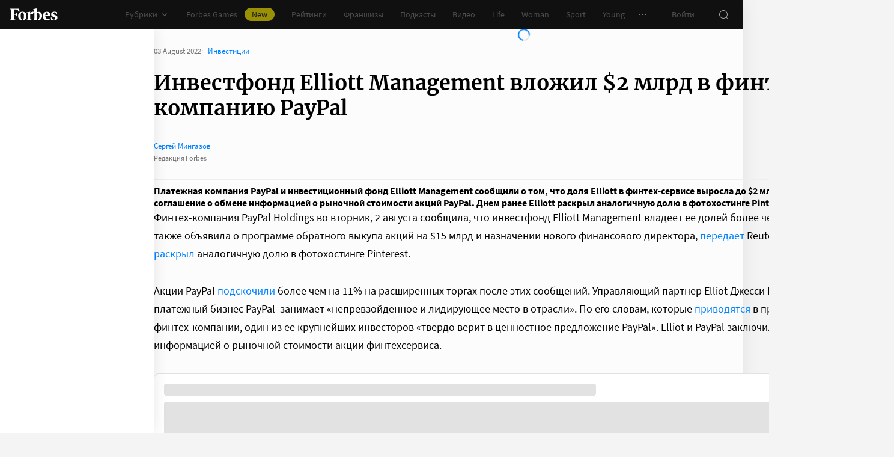

--- FILE ---
content_type: text/css
request_url: https://cdn.forbes.ru/_nuxt/layout.YhmumHox.css
body_size: 8768
content:
@charset "UTF-8";.p5sH-{display:block}.cGNXp{align-items:center;color:#767676;display:flex;justify-content:center;margin-right:8px}._2Z8Sf{position:relative;-webkit-user-select:none;-moz-user-select:none;user-select:none}.BFVlI{background-color:#2d2d2d;border-radius:4px;list-style:none;margin-right:-6px;padding:8px 0;position:absolute;z-index:2}.BFVlI:after{border:6px solid transparent;content:"";height:0;margin-left:-6px;pointer-events:none;position:absolute;width:0}.BFVlI.WuQyO{bottom:calc(100% + 8px);margin-bottom:2px}.BFVlI.WuQyO:after{border-top-color:#2d2d2d;top:100%}.BFVlI.w7gDB{margin-top:2px;top:calc(100% + 8px)}.BFVlI.w7gDB:after{border-bottom-color:#2d2d2d;bottom:100%}.BFVlI.QzFuY{left:0}.BFVlI.QzFuY:after{left:16px}.BFVlI.KStYB{left:50%;transform:translate(-50%)}.BFVlI.KStYB:after{left:50%}.BFVlI.iTWOZ{right:0}.BFVlI.iTWOZ:after{right:16px}.l5A6n{color:#fff;cursor:pointer;display:block;font-size:14px;line-height:24px;padding:8px 16px;text-decoration:none;transition:color .2s;white-space:nowrap}.l5A6n:active{-webkit-tap-highlight-color:rgba(0,0,0,0);background-color:#232323}@media(any-hover:hover){.l5A6n:hover{background-color:#232323}}[data-a11y] .l5A6n{font-size:16px;line-height:24px}._6IzgI{align-items:center;color:#0082ff;cursor:pointer;display:inline-flex;font-size:16px;line-height:24px;text-decoration:none;transition:color .2s;-webkit-user-select:none;-moz-user-select:none;user-select:none}._6IzgI:active{-webkit-tap-highlight-color:rgba(0,0,0,0);color:#006ee1}@media(any-hover:hover){._6IzgI:hover{color:#006ee1}}._6IzgI.cw-m7{font-size:14px}.aR5yD{transform:translateY(2px) rotate(-90deg)}.cw-m7 .aR5yD{transform:translateY(1px) rotate(-90deg)}.-kp0H{cursor:pointer}.eAlbi{background-color:#f4e600;display:block}._68rPt{height:100%;position:relative;width:100%}._9Cbfs{height:16px;left:50%;position:absolute;top:50%;transform:translate3d(-50%,-50%,0);width:16px}._9Cbfs:after,._9Cbfs:before{background-color:#fff;content:"";height:1px;position:absolute;transition:background-color .2s,margin .2s .3s,transform .2s;width:inherit}._9Cbfs:before{top:4px}._9Cbfs:after{bottom:4px}.MGEQm ._9Cbfs:after,.MGEQm ._9Cbfs:before{transition:background-color .2s,margin .2s,transform .2s .3s}.MGEQm ._9Cbfs:before{margin-top:3px;transform:rotate(45deg)}.MGEQm ._9Cbfs:after{margin-bottom:4px;transform:rotate(-45deg)}.b7yLl{max-width:300px;min-width:172px;overflow:hidden;position:relative}@media screen and (min-width:768px){.b7yLl{min-width:181px}}.b7yLl a,.oa653{color:#767676}.oa653{align-items:center;background-color:#fff;display:flex;font-size:13px;gap:12px;justify-content:center;line-height:14px;text-decoration:none;transition:color .2s}@media screen and (min-width:1024px){.oa653{background-color:transparent;color:#989898;font-size:13px;gap:16px;line-height:16px}}.VVh5F.b7yLl,.xctZ4.b7yLl{min-width:unset}@media screen and (min-width:768px){.VVh5F.b7yLl,.xctZ4.b7yLl{min-width:unset}}.VVh5F.b7yLl{margin:0}.yRHXq{display:block;flex:0 0 auto}.b7yLl .D4-8t{height:28px;max-width:62px}@media screen and (min-width:1024px){.b7yLl .D4-8t{height:32px;max-width:75px}}.b7yLl .D4-8t:after{content:none}.b7yLl .D4-8t img:first-child{-o-object-fit:contain;object-fit:contain;-o-object-position:left;object-position:left;position:unset}.b7yLl .D4-8t img:last-child{display:none}.mzpBy{display:flex;flex-flow:column;gap:4px}.b7yLl .s8GNm{color:#989898;font-size:12px;line-height:1}.Ts2UF{align-items:center;display:flex;gap:12px;left:0;position:absolute;top:50%;transform:translateY(-50%);width:100%;z-index:1}@media screen and (min-width:1024px){.Ts2UF{gap:16px}}.Ts2UF:after,.Ts2UF:before{animation:FkaFZ 1s linear infinite reverse;background-image:linear-gradient(90deg,#e2e2e2 8%,#fcfcfc 38%,#e2e2e2 54%);background-size:200% auto;border-radius:4px;content:""}@media screen and (min-width:1024px){.Ts2UF:after,.Ts2UF:before{background-image:linear-gradient(90deg,#2d2d2d 8%,#181716 38%,#2d2d2d 54%)}}.Ts2UF:before{flex:0 0 auto;height:28px;width:28px}@media screen and (min-width:1024px){.Ts2UF:before{height:32px;width:32px}}.Ts2UF:after{flex:1 0 auto;height:14px}@media screen and (min-width:1024px){.Ts2UF:after{height:16px}}@keyframes FkaFZ{0%{background-position:-100% 0}to{background-position:100% 0}}@media screen and (min-width:768px){.v7aR1{margin:0 40px;padding:0 0 16px}}.v7aR1+.v7aR1{padding-top:24px}@media screen and (min-width:768px){.v7aR1+.v7aR1{border-top:1px solid #2d2d2d;padding-top:0}}.buq22{border-bottom:1px solid #2d2d2d;color:#989898;font-size:15px;font-weight:400;line-height:22px;margin:0;padding:16px 16px 8px}@media screen and (min-width:768px){.buq22{border-bottom:0;padding:24px 0 8px}}.KLDJc{list-style:none;margin:0;padding:0 16px}@media screen and (min-width:768px){.KLDJc{padding:0}}.GZkxL{margin-top:24px}@media screen and (min-width:768px){.GZkxL{margin-top:0}}.NaycO{color:#0082ff;cursor:pointer;display:block;font-size:13px;line-height:20px;margin-bottom:8px;text-decoration:none;transition:color .2s}.NaycO:active{-webkit-tap-highlight-color:rgba(0,0,0,0);color:#006ee1}@media(any-hover:hover){.NaycO:hover{color:#006ee1}}.xZF2Y{color:#fff;display:block;font-size:16px;line-height:24px;text-decoration:none}@media screen and (min-width:768px){.xZF2Y{border-radius:4px;cursor:pointer;font-size:15px;line-height:22px;padding:8px 16px;transition:background-color .2s}.xZF2Y:active{-webkit-tap-highlight-color:rgba(0,0,0,0);background-color:#2d2d2d}}@media screen and (min-width:768px)and (any-hover:hover){.xZF2Y:hover{background-color:#2d2d2d}}.sAsF1{margin:0 auto;width:640px}.Rw6bD,.sAsF1{height:48px;position:relative}.Rw6bD{align-items:center;display:flex;justify-content:space-between;width:100%}._0rRg3{flex-shrink:0}.N6-vG{background-color:#181716;border:0;caret-color:#0082ff;color:#fff;flex:1;font-family:Source Sans Pro,sans-serif;font-size:16px;height:100%;line-height:24px;outline:0;padding:8px;width:100%}.N6-vG::-moz-placeholder{color:#989898}.N6-vG::placeholder{color:#989898}.D1L8p{color:#989898;flex-shrink:0;position:relative;z-index:1}.DjgGa{background-color:#232323;border-radius:0 0 8px 8px;max-height:658px;min-height:200px;-webkit-overflow-scrolling:touch;-ms-overflow-style:none;overflow-x:hidden;overflow-y:auto;overscroll-behavior:contain;scrollbar-color:#989898 transparent;scrollbar-width:thin}.DjgGa::-webkit-scrollbar{width:11px}.DjgGa::-webkit-scrollbar-track{margin:2px 0}.DjgGa::-webkit-scrollbar-thumb{background-clip:content-box;background-color:#989898;border-left:3px solid transparent;border-radius:4px;border-right:2px solid transparent}.DjgGa::-webkit-scrollbar-thumb:window-inactive{background-color:#99999912}@media screen and (max-height:730px){.DjgGa{max-height:calc(var(--vh, 1vh)*100 - 72px)}}.DjgGa._1OEM4{background-image:url("data:image/svg+xml;charset=utf-8,%3Csvg xmlns='http://www.w3.org/2000/svg' width='160' height='400' fill='none' viewBox='0 0 160 400'%3E%3Cpath fill='%23181716' d='M0 0c0 44.183 35.817 80 80 80s80-35.817 80-80zM0 80c0 44.183 35.817 80 80 80s80-35.817 80-80z'/%3E%3Ccircle cx='80' cy='240' r='80' fill='%23181716' transform='rotate(90 80 240)'/%3E%3Cpath fill='%23181716' d='M160 400c0-44.183-35.817-80-80-80S0 355.817 0 400z'/%3E%3C/svg%3E");background-position:100% 100%;background-repeat:no-repeat;background-size:204px 510px}.rwd7s{left:50%;position:absolute;top:50%;transform:translate(-50%,-50%)}.G9jVf{font-size:15px;line-height:24px;margin-top:40px;text-align:center}.G9jVf span{color:#f02d37}.Ib6xf{padding-top:24px}@media screen and (min-width:768px){.Ib6xf{border-top:1px solid #2d2d2d;margin:0 40px;padding:16px 0}}.search-results[data-v-d53c6684]{backface-visibility:unset;background-color:#232323;border-radius:0 0 8px 8px;left:0;position:absolute;top:100%;transform:none;width:100%}.search-results.expand-enter-active[data-v-d53c6684]{transition-delay:.2s}.search-results.isLoading[data-v-d53c6684],.search-results.notFound[data-v-d53c6684]{height:200px!important}.Fd4y-{position:relative;width:100%}.vOend{align-items:center;background-color:#232323;display:flex;flex:0 0 auto;gap:8px;height:80px;left:0;padding:16px;position:absolute;top:0;transform:translateY(48px);transition:transform .2s;width:100%;z-index:3}.FRK5w .vOend{transform:translateY(0)}.oDV7Z{background-color:#2d2d2d;border-radius:4px;height:48px;overflow:hidden;position:relative;width:100%}._4s5ri,.oDV7Z{align-items:center;display:flex}._4s5ri{color:#989898;cursor:text;font-family:Source Sans Pro,sans-serif;font-size:16px;left:0;line-height:24px;padding-left:8px;pointer-events:none;position:absolute;top:50%;transform:translateY(-50%)}._4s5ri>span{margin-left:8px}.CCfzq{background-color:#2d2d2d;border:0;caret-color:#0082ff;color:#fff;flex:1;font-family:Source Sans Pro,sans-serif;font-size:16px;height:100%;line-height:24px;outline:0;padding:8px 0 8px 16px;width:100%}.zPyF3{align-items:center;display:flex;flex-shrink:0;height:100%;padding-right:16px}.t5rSM{background:0;border:0;color:#0082ff;font-size:16px;line-height:24px;margin:0 0 0 16px;outline:0;padding:0}.Fd4y- .KGsoB{flex:0 0 48px;height:48px;padding:0;width:48px}.Fd4y- .KGsoB>svg{margin:0}.FsYPz{height:calc(var(--vh, 1vh)*100 - 80px);overflow-y:auto;padding:0 16px;position:relative;top:80px;width:100%;z-index:2}.HyFLI{padding-bottom:80px}._5i2Ol{left:50%;transform:translate(-50%)}._5i2Ol,.vpfaW{position:absolute;top:80px;z-index:4}.vpfaW{font-size:15px;left:0;line-height:24px;text-align:center;width:100%}.vpfaW span{color:#f02d37}.search-mobile-transition-enter-active,.search-mobile-transition-leave-active{opacity:1;transition:opacity}.search-mobile-transition-leave-active{transition-duration:.4s}.search-mobile-transition-enter-from,.search-mobile-transition-leave-to{opacity:0}.ziAwS{flex-flow:column;max-height:calc(var(--vh, 1vh)*100 - 48px)}.KhkBy,.ziAwS{display:flex;height:100%}.KhkBy{justify-content:flex-end;padding:24px 38px 0 40px;-webkit-overflow-scrolling:touch;-ms-overflow-style:none;overflow-x:hidden;overflow-y:auto;overscroll-behavior:contain;scrollbar-color:#989898 transparent;scrollbar-width:thin}.KhkBy::-webkit-scrollbar{width:11px}.KhkBy::-webkit-scrollbar-track{margin:2px 0}.KhkBy::-webkit-scrollbar-thumb{background-clip:content-box;background-color:#989898;border-left:3px solid transparent;border-radius:4px;border-right:2px solid transparent}.KhkBy::-webkit-scrollbar-thumb:window-inactive{background-color:#99999912}.M4jIl{display:flex;flex-flow:column;height:100%;margin-bottom:40px;min-width:240px;padding-left:40px;position:relative}.M4jIl:nth-child(2){min-width:300px}.M4jIl:after,.M4jIl:before{background-color:#2d2d2d;content:"";height:100%;position:absolute;top:0;width:1px}.M4jIl:before{left:-1px}.M4jIl:after{right:0}._2amcb{color:#fff;font-size:16px;font-weight:600;line-height:24px;margin:0 0 8px}._4wgtJ{list-style:none;margin:0;padding:0}.M4jIl:first-child:before{content:none}._-76W9{padding:8px 0}._-76W9:last-child{padding-bottom:0}.mZmKc{border-right:1px solid transparent;color:#989898;display:block;font-size:14px;-webkit-hyphens:none;hyphens:none;line-height:24px;padding-right:14px;position:relative;text-decoration:none;transition:color .2s,border-color .2s;z-index:1}.mZmKc:active{-webkit-tap-highlight-color:rgba(0,0,0,0);border-color:#f4e600;color:#fff}@media(any-hover:hover){.mZmKc:hover{border-color:#f4e600;color:#fff}}.ziAwS .Z-ak0{margin-left:40px}.hcbMx{display:flex;flex-direction:column;height:calc(var(--vh, 1vh)*100 - 128px);overflow-y:auto;position:relative;top:80px;width:100%}@media screen and (min-width:768px){.hcbMx{height:calc(var(--vh, 1vh)*100 - 48px);top:0;-webkit-overflow-scrolling:touch;-ms-overflow-style:none;overflow-x:hidden;overflow-y:auto;overscroll-behavior:contain;scrollbar-color:#989898 transparent;scrollbar-width:thin}.hcbMx::-webkit-scrollbar{width:11px}.hcbMx::-webkit-scrollbar-track{margin:2px 0}.hcbMx::-webkit-scrollbar-thumb{background-clip:content-box;background-color:#989898;border-left:3px solid transparent;border-radius:4px;border-right:2px solid transparent}.hcbMx::-webkit-scrollbar-thumb:window-inactive{background-color:#99999912}}.XHqoj{flex:1 0 auto}.Bq593,.Fb-Jj{list-style:none;margin:0;padding:0}.W72jj{padding:8px 0 16px}@media screen and (min-width:768px){.W72jj:first-child{padding-top:16px}}.VULWc{align-items:center;background:0;border:0;color:#fff;cursor:pointer;display:flex;font-size:18px;line-height:32px;outline:0;padding:0 64px;text-decoration:none}@media screen and (min-width:768px){.VULWc{font-size:16px;line-height:24px;padding:0 16px 0 48px}}.VULWc svg{margin:0 16px 0 -32px;transition:transform .2s}.VULWc.L3VM4 svg{transform:translateY(1px) rotate(180deg)}.Fb-Jj{background:#2d2d2d;margin-top:8px;padding:24px 24px 24px 64px}@media screen and (min-width:768px){.Fb-Jj{padding:24px 16px 24px 48px}}.X747w:not(:last-child){margin-bottom:24px}@media screen and (min-width:768px){.X747w:not(:last-child){margin-bottom:16px}}.OWQM1{color:#989898;font-size:16px;-webkit-hyphens:none;hyphens:none;line-height:24px;text-decoration:none}@media screen and (min-width:768px){.OWQM1{font-size:14px}}.N1ZpG{border-top:1px solid #2d2d2d;color:#989898;flex-shrink:0;font-size:13px;line-height:20px;padding:24px}.N1ZpG>span{display:inline-block;margin:0 4px}@media screen and (min-width:768px){.N1ZpG{padding:16px}}.IhCSF{display:flex;justify-content:flex-end;margin-left:auto;min-height:var(--root-height);padding:24px 64px 40px 0}._9Vtr7,.ppJuA{list-style:none;margin:0;padding:0}.ppJuA{height:100%;left:0;position:absolute;top:0;width:100%}.oe7Yz{align-items:center;border-right:1px solid #2d2d2d;display:flex;font-size:14px;-webkit-hyphens:none;hyphens:none;justify-content:space-between;line-height:24px;padding:8px 0;width:240px}.oe7Yz:first-child{padding-top:0}.oe7Yz:last-child{padding-bottom:0}.oe7Yz:after{background-color:#f4e600;content:"";height:24px;margin-right:-1px;opacity:0;transition:opacity .2s;width:1px}.oe7Yz.AkGaH:after{opacity:1}.IHRoz{color:#989898;padding-right:10px;text-decoration:none;transition:color .2s}.AkGaH .IHRoz{color:#fff}.LOwYk{display:flex;flex-direction:column;font-size:16px;justify-content:space-between;line-height:24px;padding-left:40px;width:534px}.lERdJ:not(:last-child){margin-bottom:32px}._2SXJX{color:#989898;text-decoration:none;transition:color .2s}._2SXJX:active{-webkit-tap-highlight-color:rgba(0,0,0,0);color:#fff}@media(any-hover:hover){._2SXJX:hover{color:#fff}}.B3TWH{align-items:center;display:flex;height:100%;justify-content:center;left:0;position:absolute;top:0;width:100%}.Sq-k1{flex:1;position:relative}.L6zX7{display:flex;flex-direction:column;height:100%}.yuyMO{align-items:center;display:flex;justify-content:space-between;padding:24px 16px}.-GlEX{font-family:Merriweather,serif;font-size:22px;line-height:32px}._8i-Yt{color:#c3c3c3;cursor:pointer;transition:color .3s}._8i-Yt:active{-webkit-tap-highlight-color:rgba(0,0,0,0);color:#fff}@media(any-hover:hover){._8i-Yt:hover{color:#fff}}.poKAm{display:flex;flex-direction:column;list-style:none;margin:0;padding:0}.TJ8Gj:not(:last-child){margin-bottom:24px}.H-BFW{align-items:center;color:#fff;cursor:pointer;display:flex;font-size:18px;line-height:32px;padding:0 16px;transition:color .3s}@media screen and (min-width:768px){.H-BFW{font-size:16px;line-height:24px}}.H-BFW svg{color:#c3c3c3;margin-right:24px;transition:color .3s}.H-BFW:active{-webkit-tap-highlight-color:rgba(0,0,0,0);color:#c3c3c3}.H-BFW:active svg{color:#fff}@media(any-hover:hover){.H-BFW:hover{color:#c3c3c3}.H-BFW:hover svg{color:#fff}}.L6zX7 hr{-webkit-appearance:none;-moz-appearance:none;appearance:none;background-color:#2d2d2d;border:none;height:1px;margin:24px 0;outline:none;width:100%}.sUp7T{display:flex;flex-direction:column}.sUp7T button{margin:0 16px}.PAQ7U{display:flex;flex:1;flex-direction:column;justify-content:flex-end}@media screen and (min-width:768px){.PAQ7U{justify-content:flex-start}}.Z-pkm{margin-bottom:24px}.feLMI{color:#fff;display:flex;flex-direction:column;font-size:14px;left:0;line-height:24px;position:fixed;top:0;width:100%;z-index:1000000}@media screen and (min-width:1236px){.feLMI{max-width:1236px}}@media screen and (min-width:1552px){.feLMI{max-width:1552px}}.Ka66N{align-items:center;background-color:#101010;display:flex;height:48px;position:relative;z-index:1}.k0jpL{height:48px;left:0;position:absolute;top:0;width:100%}@media screen and (min-width:768px){.k0jpL{background-color:#181716;height:100%;will-change:opacity;z-index:1}}.wVmFJ{align-items:center;color:inherit;display:inline-flex;flex:0 0 80px;height:20px;margin:0 16px;outline:none;width:80px;-webkit-tap-highlight-color:black;transition:color .2s}.wVmFJ>svg{height:100%;width:100%}.g-n-e{align-items:center;display:flex;flex:1;height:inherit;justify-content:flex-end}@media screen and (min-width:1236px){.g-n-e{padding-right:8px}}.yAd-L{align-items:center;background-color:#fff;box-shadow:0 1px #00000014;color:#767676;display:flex;flex:1;height:40px;overflow-x:auto;overflow-y:hidden;overscroll-behavior-x:contain;padding:0 6px;scroll-snap-type:x mandatory;scrollbar-width:none}.yAd-L::-webkit-scrollbar{display:none}.feLMI .M3dmb{align-items:center;display:flex;flex:0 0 auto;height:inherit;margin:0 10px}@media screen and (min-width:1024px){.feLMI .M3dmb{margin-left:0;margin-right:80px}}@media screen and (min-width:1236px){.feLMI .M3dmb{margin-right:18px}}.ZmzNs{flex:0 0 auto}.OU1-n,.ZmzNs{align-items:center;display:flex;height:inherit}.OU1-n{margin:0;padding:0}@media screen and (min-width:1236px){.OU1-n+.OU1-n{margin-left:18px}}.vUFeU{align-items:center;color:inherit;cursor:pointer;display:flex;font-size:14px;height:inherit;line-height:24px;text-decoration:none;transition:color .2s}.vUFeU,.vUFeU:active{-webkit-tap-highlight-color:rgba(0,0,0,0)}.vUFeU:active{color:#989898}@media(any-hover:hover){.vUFeU:hover{color:#989898}}.vUFeU.gfTF-{color:#0082ff;cursor:pointer;text-decoration:none;transition:color .2s}.vUFeU.gfTF-:active{-webkit-tap-highlight-color:rgba(0,0,0,0);color:#006ee1}@media(any-hover:hover){.vUFeU.gfTF-:hover{color:#006ee1}}.vUFeU svg{margin-left:4px;transition:color .2s,transform .2s}.vUFeU span{background-color:#f4e600;border-radius:100px;color:#232323;font-size:14px;height:22px;justify-content:center;line-height:20px;margin-left:12px;padding:0 12px}.EGAh9,.vUFeU span{align-items:center;display:flex}.EGAh9{height:inherit;list-style:none}.EGAh9 .vUFeU{padding:0 14px}.yAd-L .vUFeU{font-size:16px;padding:0 10px}.EGAh9 .vUFeU._8tvZK svg{color:#989898}.EGAh9.vjvts .vUFeU{color:#f4e600;cursor:default}.EGAh9.vjvts .vUFeU._8tvZK svg{transform:translateY(1px) rotateX(180deg)}@media screen and (min-width:768px){.A9Y4p{margin-right:16px}}.A9Y4p .EGAh9+.EGAh9{margin-left:16px}.RFV4b{align-items:center;border-radius:50%;cursor:pointer;display:flex;height:32px;justify-content:center;transition:background-color .2s;width:32px}.RFV4b:active{-webkit-tap-highlight-color:rgba(0,0,0,0);background-color:#2d2d2d}@media(any-hover:hover){.RFV4b:hover{background-color:#2d2d2d}}.EGAh9.vjvts .RFV4b{background-color:#2d2d2d}.uCqe2{flex:0 0 auto;margin:0 8px}.uCqe2:first-of-type{margin-left:2px}.feLMI .aeDQz{border-radius:100%;cursor:pointer;flex:0 0 auto;height:32px;margin:0 8px;overflow:hidden;width:32px}.aeDQz img{border-radius:100%;height:100%;-o-object-fit:cover;object-fit:cover;width:100%}._0DaDk{align-items:center;border-radius:50%;cursor:pointer;display:flex;flex:0 0 auto;height:32px;justify-content:center;margin:0 8px;position:relative;transition:background-color .2s;width:32px}._0DaDk:active{-webkit-tap-highlight-color:rgba(0,0,0,0);background-color:#2d2d2d}@media(any-hover:hover){._0DaDk:hover{background-color:#2d2d2d}}._5l9Jh{background-color:#f02d37;border-radius:50%;box-shadow:0 0 0 2px #181716;height:7px;pointer-events:none;position:absolute;right:5px;top:6px;transition:box-shadow .2s;width:7px}.uCqe2:active ._5l9Jh,.uCqe2:hover ._5l9Jh{box-shadow:0 0 0 2px #2d2d2d}.eVjjp{background:#fff;box-shadow:0 0 24px #0000001a;height:calc(var(--vh, 1vh)*100 - 48px);left:0;top:48px;width:256px}.Qmjpx,.eVjjp{position:absolute}.Qmjpx{height:100vh;right:0;top:calc(100% - 40px);width:100%;z-index:1}@media screen and (min-width:768px){.Qmjpx{max-width:256px}}@media screen and (min-width:1236px){.Qmjpx{max-width:unset;top:100%}}.Qmjpx.aX8IJ{perspective:unset!important;transform:unset!important}.Qmjpx.k0jpL{max-width:unset}@media screen and (min-width:768px){.Qmjpx._6Y5xW{max-width:328px}}._0Kn9D{height:calc(var(--vh, 1vh)*100 - 48px);min-height:200px}@media screen and (min-width:768px){._0Kn9D{height:calc(var(--vh, 1vh)*100 - 48px)}}@media screen and (min-width:1236px){._0Kn9D{-webkit-overflow-scrolling:touch;-ms-overflow-style:none;overflow-x:hidden;overflow-y:auto;overscroll-behavior:contain;scrollbar-color:#989898 transparent;scrollbar-width:thin}._0Kn9D::-webkit-scrollbar{width:11px}._0Kn9D::-webkit-scrollbar-track{margin:2px 0}._0Kn9D::-webkit-scrollbar-thumb{background-clip:content-box;background-color:#989898;border-left:3px solid transparent;border-radius:4px;border-right:2px solid transparent}._0Kn9D::-webkit-scrollbar-thumb:window-inactive{background-color:#99999912}}.M8d5-{background-color:#232323;height:calc(var(--vh, 1vh)*100 - 48px);min-height:200px;overflow:hidden}@media screen and (min-width:768px){.M8d5-{height:calc(var(--vh, 1vh)*100 - 48px)}}@media screen and (min-width:1236px){.M8d5-{height:unset}}.Qmjpx._6Y5xW .M8d5-{height:calc(var(--vh, 1vh)*100 - 48px)}@media screen and (min-width:768px){.Qmjpx._6Y5xW .M8d5-{height:calc(var(--vh, 1vh)*100 - 48px)}}.Qmjpx.bJuyC .M8d5-{background-image:url("data:image/svg+xml;charset=utf-8,%3Csvg xmlns='http://www.w3.org/2000/svg' width='160' height='400' fill='none' viewBox='0 0 160 400'%3E%3Cpath fill='%23181716' d='M0 0c0 44.183 35.817 80 80 80s80-35.817 80-80zM0 80c0 44.183 35.817 80 80 80s80-35.817 80-80z'/%3E%3Ccircle cx='80' cy='240' r='80' fill='%23181716' transform='rotate(90 80 240)'/%3E%3Cpath fill='%23181716' d='M160 400c0-44.183-35.817-80-80-80S0 355.817 0 400z'/%3E%3C/svg%3E");background-position:100% 100%;background-repeat:no-repeat;background-size:204px 510px}@media screen and (min-width:768px){.Qmjpx.bJuyC .M8d5-{background-size:160px 400px}}@media screen and (min-width:1236px){.Qmjpx.bJuyC .M8d5-{background-image:url("data:image/svg+xml;charset=utf-8,%3Csvg xmlns='http://www.w3.org/2000/svg' width='400' height='160' fill='none' viewBox='0 0 400 160'%3E%3Cpath fill='%23181716' d='M0 160c44.183 0 80-35.817 80-80S44.183 0 0 0zM80 160c44.183 0 80-35.817 80-80S124.183 0 80 0z'/%3E%3Ccircle cx='240' cy='80' r='80' fill='%23181716'/%3E%3Cpath fill='%23181716' d='M400 0c-44.183 0-80 35.817-80 80s35.817 80 80 80z'/%3E%3C/svg%3E");background-position:0 calc(100% - 48px);background-size:510px 204px}}.Qmjpx.VuWfm .M8d5-,.Qmjpx.h0clL .M8d5-{background-image:url("data:image/svg+xml;charset=utf-8,%3Csvg xmlns='http://www.w3.org/2000/svg' width='400' height='160' fill='none' viewBox='0 0 400 160'%3E%3Cpath fill='%23181716' d='M0 160c44.183 0 80-35.817 80-80S44.183 0 0 0zM80 160c44.183 0 80-35.817 80-80S124.183 0 80 0z'/%3E%3Ccircle cx='240' cy='80' r='80' fill='%23181716'/%3E%3Cpath fill='%23181716' d='M400 0c-44.183 0-80 35.817-80 80s35.817 80 80 80z'/%3E%3C/svg%3E");background-position:0 calc(100% - 48px);background-repeat:no-repeat;background-size:510px 204px}@media screen and (min-width:768px){.Qmjpx.k0jpL .M8d5-,.Qmjpx.k0jpL ._0Kn9D{height:0;min-height:0}}.LPx8u{background-color:#00000080;content:"";height:100vh;left:0;position:absolute;top:0;width:100%}.QDBbF{align-items:center;background-color:#0082ff;color:#fff;display:flex;justify-content:space-between;padding:4px 16px;z-index:2}.QDBbF .B9eIF{transform:rotate(-90deg)}.fPiwW{color:#767676;opacity:.6;pointer-events:none}.search-transition-enter-active,.search-transition-leave-active{opacity:1;transition:opacity .2s}.search-transition-leave-active{transition-delay:.4s}.search-transition-enter-from,.search-transition-leave-to{opacity:0}.xndx7{display:block}@media screen and (min-width:1024px){.DYdsT{align-items:center;display:flex;justify-content:space-between}}._1qRyF{align-items:center;border:1px solid #2d2d2d;border-radius:4px;display:flex;height:48px;transition:border-color .2s;width:100%}.gtjNR ._1qRyF{border-color:#f02d37}.-AgFz{background-color:transparent;border:0;border-radius:4px 0 0 4px;caret-color:#0082ff;color:#fff;flex:1;font-size:15px;height:100%;line-height:24px;outline:0;padding:12px 16px;transition:color .2s;width:100%}.-AgFz::-moz-placeholder{color:#767676}.-AgFz::placeholder{color:#767676}.gtjNR .-AgFz::-moz-placeholder{color:#f02d37}.gtjNR .-AgFz::placeholder{color:#f02d37}.ZSJ-T{align-items:center;background:transparent;border:0;border-radius:0 4px 4px 0;color:#767676;display:flex;flex-shrink:0;height:48px;justify-content:center;margin:0;outline:0;padding:0;width:48px}.ZSJ-T svg{transform:rotate(-90deg)}@media screen and (min-width:1024px){.E-uFO{display:block;flex-shrink:0;margin-left:16px}}.gP4yV{color:#f02d37;font-size:13px;line-height:20px;margin:4px 0}.cPakE{background-color:#232323;border-radius:4px;margin-top:16px;padding:24px 16px}@media screen and (min-width:1024px){.cPakE{background:0;display:grid;gap:12px 16px;grid-template-columns:repeat(2,1fr);padding:0;width:272px}}.cPakE .PorHn{justify-content:space-between;width:100%}@media screen and (min-width:1024px){.cPakE .PorHn{justify-content:flex-start;width:auto}}.PorHn+.PorHn{margin-top:24px}@media screen and (min-width:1024px){.PorHn+.PorHn{margin-top:0}}.d9iPy{background-color:#181716;background-image:url("data:image/svg+xml;charset=utf-8,%3Csvg xmlns='http://www.w3.org/2000/svg' width='160' height='400' fill='none' viewBox='0 0 160 400'%3E%3Cpath fill='%23232323' d='M0 0c0 44.183 35.817 80 80 80s80-35.817 80-80zM0 80c0 44.183 35.817 80 80 80s80-35.817 80-80z'/%3E%3Ccircle cx='80' cy='240' r='80' fill='%23232323' transform='rotate(90 80 240)'/%3E%3Cpath fill='%23232323' d='M160 400c0-44.183-35.817-80-80-80S0 355.817 0 400z'/%3E%3C/svg%3E");background-position:100% 0;background-repeat:no-repeat;background-size:184px 460px}@media screen and (min-width:768px){.d9iPy{background-image:url("data:image/svg+xml;charset=utf-8,%3Csvg xmlns='http://www.w3.org/2000/svg' width='400' height='160' fill='none' viewBox='0 0 400 160'%3E%3Cpath fill='%23232323' d='M0 160c44.183 0 80-35.817 80-80S44.183 0 0 0zM80 160c44.183 0 80-35.817 80-80S124.183 0 80 0z'/%3E%3Ccircle cx='240' cy='80' r='80' fill='%23232323'/%3E%3Cpath fill='%23232323' d='M400 0c-44.183 0-80 35.817-80 80s35.817 80 80 80z'/%3E%3C/svg%3E");background-position:0 0;background-size:400px 160px}}@media screen and (min-width:1024px){.d9iPy{background-size:510px 204px}}._6xqN5{display:grid;grid-template-rows:repeat(4,auto)}@media screen and (min-width:768px){._6xqN5{grid-template-columns:240px 240px auto;grid-template-rows:repeat(2,auto);padding:40px 24px}}@media screen and (min-width:1024px){._6xqN5{grid-template-columns:256px 256px auto;padding:40px 24px 40px 40px}}.u383A{margin:0 8px;padding:40px 0 32px}@media screen and (min-width:400px){.u383A{margin:0 16px}}@media screen and (min-width:768px){.u383A{flex-shrink:0;grid-row:1/3;margin:0;min-width:200px;padding:0}}.u383A+.u383A{border-top:1px solid #2d2d2d}@media screen and (min-width:768px){.u383A+.u383A{border-top:0}}.R3gid{color:#fff;font-size:16px;font-weight:600;line-height:22px;margin:0 0 24px}@media screen and (min-width:1024px){.R3gid{font-size:14px;line-height:24px}}.z4HR3{list-style:none;margin:0;padding:0}.AmXVQ{color:#989898;display:inline-block;font-size:14px;line-height:24px;padding:8px 0;text-decoration:none;transition:color .2s}.AmXVQ:active{-webkit-tap-highlight-color:rgba(0,0,0,0);color:#fff}@media(any-hover:hover){.AmXVQ:hover{color:#fff}}.AmXVQ[aria-current=page]{color:#0082ff}.AmXVQ[aria-current=page]:active{-webkit-tap-highlight-color:rgba(0,0,0,0);color:#0082ff;cursor:default}@media(any-hover:hover){.AmXVQ[aria-current=page]:hover{color:#0082ff;cursor:default}}.eORMo{border-top:1px solid #2d2d2d;margin:0 8px;padding:40px 0}@media screen and (min-width:768px){.eORMo{justify-self:end;width:240px}}@media screen and (min-width:1024px){.eORMo{width:400px}}@media screen and (min-width:1552px){.eORMo{width:496px}}@media screen and (min-width:400px){.eORMo{margin:0 16px}}@media screen and (min-width:768px){.eORMo{border-top:0;margin:0;padding:0}}@media screen and (min-width:1024px){.eORMo{margin:0 0 0 auto}}._1G2Kc{color:#fff;font-size:16px;font-weight:600;line-height:22px;margin:0 0 16px}@media screen and (min-width:1024px){._1G2Kc{font-size:14px;line-height:24px}}.sdh4u{border-top:1px solid #2d2d2d;margin:0 8px;padding:40px 0}@media screen and (min-width:768px){.sdh4u{justify-self:end;width:240px}}@media screen and (min-width:1024px){.sdh4u{width:400px}}@media screen and (min-width:1552px){.sdh4u{width:496px}}.sdh4u a{display:block}.sdh4u svg{height:44px;width:154px}@media screen and (min-width:400px){.sdh4u{margin:0 16px}}@media screen and (min-width:768px){.sdh4u{border-top:0;margin:38px 0 0;padding:0}}@media screen and (min-width:1024px){.sdh4u{margin:38px 0 0 auto}}.Bh0b1{background-color:#101010;padding:24px 8px}@media screen and (min-width:768px){.Bh0b1{justify-self:end;width:240px}}@media screen and (min-width:1024px){.Bh0b1{width:400px}}@media screen and (min-width:1552px){.Bh0b1{width:496px}}@media screen and (min-width:768px){.Bh0b1{background-color:transparent;order:-1;padding:0 0 24px}}@media screen and (min-width:1024px){.Bh0b1{padding:0 0 56px}}.dWgG5{color:#fff;font-size:16px;font-weight:600;line-height:22px;margin:0 0 22px}@media screen and (min-width:1024px){.dWgG5{font-size:14px;line-height:24px;margin-bottom:20px}}._2UkIN{border-bottom:1px solid #2d2d2d;color:#989898;font-size:14px;line-height:20px;margin:0 8px;padding:40px 0 24px}@media screen and (min-width:400px){._2UkIN{margin:0 16px}}@media screen and (min-width:768px){._2UkIN{border-top:1px solid #2d2d2d;margin:0;padding:24px}}@media screen and (min-width:1552px){._2UkIN{-moz-column-gap:56px;column-gap:56px;display:grid;grid-template-columns:repeat(2,1fr)}}.CW8cp a{color:#0082ff;cursor:pointer;text-decoration:none;transition:color .2s}.CW8cp a:active{-webkit-tap-highlight-color:rgba(0,0,0,0);color:#006ee1}@media(any-hover:hover){.CW8cp a:hover{color:#006ee1}}.CW8cp p{margin:0 0 20px}.CW8cp p:last-child{margin-bottom:0}.CW8cp+.CW8cp{margin-top:20px}@media screen and (min-width:1552px){.CW8cp+.CW8cp{margin-top:0}}.UJ7pR{margin-top:40px}.nB3Gc{display:flex;gap:8px;margin-top:16px}@media screen and (min-width:1024px){.nB3Gc{margin-top:24px}}.nB3Gc a{align-items:center;background:#232323;border:1px solid #232323;border-radius:4px;color:#e2e2e2;gap:8px;height:40px;padding:8px 12px 8px 16px;width:auto}.ei2Ub,.nB3Gc svg{color:#989898}.ei2Ub{padding:0 8px}@media screen and (min-width:400px){.ei2Ub{padding:0 16px}}@media screen and (min-width:768px){.ei2Ub{padding:24px}}@media screen and (min-width:1024px){.ei2Ub{align-items:flex-end;display:flex;justify-content:space-between;padding-bottom:14px}}.JArEA{font-size:13px;line-height:18px;padding:24px 0}@media screen and (min-width:768px){.JArEA{line-height:20px;padding:0}}@media screen and (min-width:1024px){.JArEA{max-width:536px;padding-bottom:10px}}.gpl3i{align-items:center;border-top:1px solid #2d2d2d;display:flex;justify-content:space-between;padding:14px 0}@media screen and (min-width:768px){.gpl3i{border-top:0;justify-content:flex-start;padding-bottom:0;padding-top:16px}}.PbYLi{font-size:13px;line-height:20px}.PbYLi>span{display:inline-block;margin:0 4px}@media screen and (min-width:768px){.PbYLi{flex:0 0 auto;font-size:13px;line-height:24px}}._1Hn-Y{align-items:center;background:#2d2d2d;border-radius:100%;color:#c3c3c3;cursor:default;display:flex;font-family:Merriweather,serif;font-size:14px;font-style:italic;font-weight:700;height:40px;justify-content:center;line-height:32px;margin-left:24px;width:40px}.JsmmG{color:#989898;-webkit-user-select:none;-moz-user-select:none;user-select:none}._8S45s{align-items:center;background:#101010;border-radius:100%;bottom:12px;display:flex;height:48px;justify-content:center;left:8px;position:fixed;width:48px;z-index:1000000}.nA-ZE{background:#f4e600;height:12px;margin:0 1px;width:1px}.nA-ZE:first-child{animation:Lstq0 ease-in-out infinite alternate both;transform:scaleY(1.16667)}._8S45s.AucUC .nA-ZE:first-child{animation-duration:1.1s}@keyframes Lstq0{25%{transform:scaleY(.6666666667)}50%{transform:scaleY(1)}75%{transform:scaleY(1.1666666667)}}.nA-ZE:nth-child(2){animation:ud4rs ease-in-out infinite alternate both;transform:scaleY(.66667)}._8S45s.AucUC .nA-ZE:nth-child(2){animation-duration:.9s}@keyframes ud4rs{25%{transform:scaleY(.1666666667)}50%{transform:scaleY(1)}75%{transform:scaleY(.6666666667)}}.nA-ZE:nth-child(3){animation:lG-Io ease-in-out infinite alternate both;transform:scaleY(1)}._8S45s.AucUC .nA-ZE:nth-child(3){animation-duration:1.2s}@keyframes lG-Io{25%{transform:scaleY(.5)}50%{transform:scaleY(1)}75%{transform:scaleY(1)}}.nA-ZE:nth-child(4){animation:BxDhz ease-in-out infinite alternate both;transform:scaleY(2)}._8S45s.AucUC .nA-ZE:nth-child(4){animation-duration:1.2s}@keyframes BxDhz{25%{transform:scaleY(1.5)}50%{transform:scaleY(1)}75%{transform:scaleY(2)}}.nA-ZE:nth-child(5){animation:-susm ease-in-out infinite alternate both;transform:scaleY(.66667)}._8S45s.AucUC .nA-ZE:nth-child(5){animation-duration:1.5s}@keyframes -susm{25%{transform:scaleY(.1666666667)}50%{transform:scaleY(1)}75%{transform:scaleY(.6666666667)}}.nA-ZE:nth-child(6){animation:_4ysWD ease-in-out infinite alternate both;transform:scaleY(1)}._8S45s.AucUC .nA-ZE:nth-child(6){animation-duration:1.3s}@keyframes _4ysWD{25%{transform:scaleY(.5)}50%{transform:scaleY(1)}75%{transform:scaleY(1)}}.nA-ZE:nth-child(7){animation:hyrjZ ease-in-out infinite alternate both;transform:scaleY(1.33333)}._8S45s.AucUC .nA-ZE:nth-child(7){animation-duration:1.7s}@keyframes hyrjZ{25%{transform:scaleY(.8333333333)}50%{transform:scaleY(1)}75%{transform:scaleY(1.3333333333)}}.DsJsk{bottom:0;height:calc(var(--vh, 1vh)*100 - 48px);left:0;position:fixed;width:100%;z-index:1000001}.Djgt-{height:100%;opacity:.5;width:100%;z-index:1}.Djgt-,.xHB3Q{background:#181716;bottom:0;left:0;position:absolute}.xHB3Q{border-radius:16px;height:408px;margin:8px;padding:0 24px;width:calc(100% - 16px);z-index:2}.vDZJr{height:44px;position:relative;width:100%}.vDZJr:after{background:#2d2d2d;border-radius:2px;content:"";height:4px;left:50%;position:absolute;top:16px;transform:translate(-50%);width:24px}.loIXf{align-items:center;display:flex;position:absolute;top:36px}.loIXf>*{margin:0 4px}.XJBb2{left:12px}._5fyKx{right:12px}.-R2uE{align-items:center;display:flex;flex-flow:column}.qwW-A{background-color:#2d2d2d;border-radius:4px;height:112px;margin-bottom:16px;width:112px}.qwW-A:before{border:1px solid hsla(0,0%,100%,.1);border-radius:inherit;content:"";height:100%;left:0;position:absolute;top:0;width:100%;z-index:1}.Jkp0R{color:#fff;font-size:20px;font-weight:700;line-height:24px;margin:0 0 4px}.Jkp0R br{display:none}.USod0{color:#989898;flex-wrap:wrap;font-size:13px;line-height:20px;list-style:none;margin:0;padding:0}.USod0,.a9Jdt{align-items:center;display:flex}.a9Jdt{margin-right:8px}.a9Jdt:not(:first-child):before{color:#989898;content:"·";margin-right:8px}.a9Jdt:first-child{margin-left:0}.a9Jdt:last-child{margin-right:0}.a9Jdt a{color:#0082ff;cursor:pointer;text-decoration:none;transition:color .2s}.a9Jdt a:active{-webkit-tap-highlight-color:rgba(0,0,0,0);color:#006ee1}@media(any-hover:hover){.a9Jdt a:hover{color:#006ee1}}.a9Jdt.iAD6t{color:#f02d37}._7FF7H{align-items:center;display:flex;height:12px;margin:32px 0 4px;position:relative;width:100%}._7FF7H:after,._7FF7H:before{border-radius:3px;content:"";cursor:pointer;left:0;position:absolute}._7FF7H:before{background:#989898;height:2px;top:5px;width:100%}._7FF7H:after{background:#0082ff;height:4px;top:4px;width:var(--seek-before-width)}.xfHuK{-webkit-appearance:none;-moz-appearance:none;appearance:none;background:0;border:0;cursor:pointer;height:12px;margin:0;outline:0;padding:0;position:relative;width:100%;z-index:1}.xfHuK:active,.xfHuK:focus{outline:0;-webkit-tap-highlight-color:rgba(0,0,0,0)}.xfHuK::-moz-range-thumb{background:#fff;border:0;border-radius:100%;cursor:pointer;height:12px;width:12px}.xfHuK::-webkit-slider-thumb{-webkit-appearance:none;appearance:none;background:#fff;border:0;border-radius:100%;cursor:pointer;height:12px;width:12px}.xfHuK::-webkit-slider-runnable-track{cursor:pointer;height:12px;width:100%}.VNBrI{justify-content:space-between}.I6H-W,.VNBrI{align-items:center;display:flex;font-size:14px;line-height:20px}.I6H-W{justify-content:center;padding:32px 0}.KXOIk,.ftjWG{color:#fff;height:56px;transition:opacity .2s;width:52px}.KXOIk:active,.ftjWG:active{-webkit-tap-highlight-color:rgba(0,0,0,0);opacity:.5}@media(any-hover:hover){.KXOIk:hover,.ftjWG:hover{opacity:.5}}.ftjWG>svg{transform:scaleX(-1)}.MutJF{align-items:center;color:#fff;display:flex;height:56px;justify-content:center;margin:0 24px;width:56px}.MutJF>svg{transform:translate(2px)}.MutJF.AucUC>svg{transform:translate(0)}.JsmmG .KLhii svg{color:#989898}.JsmmG .yJMri{position:relative;z-index:2}.qxE5-{align-items:center;color:#989898;display:flex;height:100%;justify-content:space-between;padding:16px 0;-webkit-user-select:none;-moz-user-select:none;user-select:none;width:100%}.qxE5- button:focus-visible,.qxE5- input:focus-visible{outline:1px solid #fff}._1Hp-V{background-color:#2d2d2d;margin:0 16px}._1Hp-V,.pZraR{border-radius:4px;height:48px;width:48px}.pZraR:before{border:1px solid hsla(0,0%,100%,.1);border-radius:inherit;content:"";height:100%;left:0;position:absolute;top:0;width:100%;z-index:1}.Uq0Sf{display:flex;flex:1 0 auto;flex-flow:column;height:100%;justify-content:space-between}@media screen and (min-width:1236px){.Uq0Sf{flex-flow:row}}.z-XEM{color:#fff;font-size:16px;font-weight:700}.Dfkp4,.z-XEM{line-height:24px;margin:0}.Dfkp4{color:#989898;flex-wrap:wrap;font-size:14px;list-style:none;padding:0}.Dfkp4,.acOyq{align-items:center;display:flex}.acOyq{margin-right:8px}.acOyq:not(:first-child):before{color:#989898;content:"·";margin-right:8px}.acOyq:first-child{margin-left:0}.acOyq:last-child{margin-right:0}.acOyq a{color:#0082ff;cursor:pointer;text-decoration:none;transition:color .2s}.acOyq a:active{-webkit-tap-highlight-color:rgba(0,0,0,0);color:#006ee1}@media(any-hover:hover){.acOyq a:hover{color:#006ee1}}.acOyq.wNgIC{color:#fff}.acOyq.Alnsv{color:#f02d37}.vogZT{align-items:center;color:#989898;display:flex;font-size:13px;line-height:16px}@media screen and (min-width:1236px){.vogZT{flex:1 0 auto;justify-content:center}}._0BQXJ{align-items:center;color:#989898;display:flex;flex:0 0 auto;margin:0 16px}._0BQXJ>svg{cursor:pointer;margin-right:16px}.IWXOY{align-items:center;display:flex;height:12px;position:relative;width:72px}.IWXOY:after,.IWXOY:before{border-radius:3px;content:"";cursor:pointer;left:0;position:absolute}.IWXOY:before{background:#989898;height:2px;top:5px;width:100%}.IWXOY:after{background:#0082ff;height:4px;top:4px}@media screen and (min-width:1236px){.IWXOY{width:88px}}.FudIB{margin-right:12px;width:201px}.FudIB:after{width:var(--seek-before-width)}@media screen and (min-width:1024px){.FudIB{width:417px}}@media screen and (min-width:1236px){.FudIB{margin-left:12px;width:306px}}.CvW6f:after{width:var(--volume-before-width)}.mTic2{-webkit-appearance:none;-moz-appearance:none;appearance:none;background:0;border:0;cursor:pointer;height:12px;margin:0;padding:0;position:relative;width:100%;z-index:1}.mTic2:active,.mTic2:focus{outline:0}.mTic2::-moz-range-thumb{background:#fff;border:0;border-radius:100%;cursor:pointer;height:12px;width:12px}.mTic2::-webkit-slider-thumb{-webkit-appearance:none;appearance:none;background:#fff;border:0;border-radius:100%;cursor:pointer;height:12px;width:12px}.mTic2::-webkit-slider-runnable-track{cursor:pointer;height:12px;width:100%}.KObSk{align-items:center;border-left:1px solid #2d2d2d;border-right:1px solid #2d2d2d;display:flex;flex:0 0 auto;height:100%;padding:0 4px}.KObSk>*{margin:0 4px}.RvNC0{align-items:center;border-right:1px solid #2d2d2d;display:flex;flex:0 0 auto;height:100%;justify-content:center;padding:0 16px}._3dmC1>svg{transform:translate(1px)}._8-l7Y a svg,._8-l7Y button svg,a._8-l7Y svg,button._8-l7Y svg{color:#989898}._3dmC1.KqTl0>svg{transform:translate(0)}.Aet1X{flex:0 0 auto;padding:0 8px}.K4vXS{color:#989898;-webkit-user-select:none;-moz-user-select:none;user-select:none}.fvdUM{align-items:center;background:#0082ff;border-radius:100%;bottom:12px;display:flex;height:48px;justify-content:center;left:8px;position:fixed;width:48px;z-index:1000000}.fvdUM img{height:20px;position:absolute;right:-2px;top:-4px;width:16px}.faS-y{background:#fff;height:12px;margin:0 1px;width:1px}.faS-y:first-child{animation:AIjiP ease-in-out infinite alternate both;transform:scaleY(1.16667)}.fvdUM.HKDBM .faS-y:first-child{animation-duration:1.1s}@keyframes AIjiP{25%{transform:scaleY(.6666666667)}50%{transform:scaleY(1)}75%{transform:scaleY(1.1666666667)}}.faS-y:nth-child(2){animation:nolOP ease-in-out infinite alternate both;transform:scaleY(.66667)}.fvdUM.HKDBM .faS-y:nth-child(2){animation-duration:.7s}@keyframes nolOP{25%{transform:scaleY(.1666666667)}50%{transform:scaleY(1)}75%{transform:scaleY(.6666666667)}}.faS-y:nth-child(3){animation:jHXDu ease-in-out infinite alternate both;transform:scaleY(1)}.fvdUM.HKDBM .faS-y:nth-child(3){animation-duration:1.3s}@keyframes jHXDu{25%{transform:scaleY(.5)}50%{transform:scaleY(1)}75%{transform:scaleY(1)}}.faS-y:nth-child(4){animation:KumcR ease-in-out infinite alternate both;transform:scaleY(2)}.fvdUM.HKDBM .faS-y:nth-child(4){animation-duration:1.3s}@keyframes KumcR{25%{transform:scaleY(1.5)}50%{transform:scaleY(1)}75%{transform:scaleY(2)}}.faS-y:nth-child(5){animation:_0jVW6 ease-in-out infinite alternate both;transform:scaleY(.66667)}.fvdUM.HKDBM .faS-y:nth-child(5){animation-duration:1.3s}@keyframes _0jVW6{25%{transform:scaleY(.1666666667)}50%{transform:scaleY(1)}75%{transform:scaleY(.6666666667)}}.faS-y:nth-child(6){animation:Ds5As ease-in-out infinite alternate both;transform:scaleY(1)}.fvdUM.HKDBM .faS-y:nth-child(6){animation-duration:1.3s}@keyframes Ds5As{25%{transform:scaleY(.5)}50%{transform:scaleY(1)}75%{transform:scaleY(1)}}.faS-y:nth-child(7){animation:QDC-j ease-in-out infinite alternate both;transform:scaleY(1.33333)}.fvdUM.HKDBM .faS-y:nth-child(7){animation-duration:1.2s}@keyframes QDC-j{25%{transform:scaleY(.8333333333)}50%{transform:scaleY(1)}75%{transform:scaleY(1.3333333333)}}._4ecXE{bottom:0;height:calc(var(--vh, 1vh)*100 - 48px);left:0;position:fixed;width:100%;z-index:1000001}.ZQYTs{height:100%;opacity:.5;width:100%;z-index:1}.XXfQU,.ZQYTs{background:#181716;bottom:0;left:0;position:absolute}.XXfQU{align-items:center;border-radius:16px;display:flex;flex-direction:column;gap:16px;height:344px;margin:8px;padding:44px 24px 24px;width:calc(100% - 16px);z-index:2}@media screen and (min-width:400px){.XXfQU{row-gap:24px}}.cOLkw{height:44px;left:0;position:absolute;top:0;width:100%}.cOLkw:after{background:#2d2d2d;border-radius:2px;content:"";height:4px;left:50%;position:absolute;top:16px;transform:translate(-50%);width:24px}.JuUHO{justify-content:space-between;width:100%}.JuUHO,.rkSuV{align-items:center;display:flex}.rkSuV{color:#989898;font-size:14px;gap:8px;line-height:20px}.rkSuV img{width:94px}@media screen and (min-width:400px){.rkSuV img{width:140px}}.QaLFq{align-items:center;display:flex}.QaLFq>*{margin:0 4px}.q4qPY{align-items:center;display:flex;flex:1 1 66px}.q4qPY p{display:-moz-box;display:-webkit-box;margin:0;overflow:hidden;-webkit-box-orient:vertical;color:#fff;font-size:16px;font-weight:400;-webkit-line-clamp:3;line-clamp:3;line-height:22px;text-align:center;text-overflow:ellipsis}.q4qPY br{display:none}._34yc-{align-items:center;display:flex;gap:24px;justify-content:center}.WDa0k{height:40px;width:40px}.g1Juk,.wbE2j{color:#fff;height:48px;transition:opacity .2s;width:48px}.g1Juk:active,.wbE2j:active{-webkit-tap-highlight-color:rgba(0,0,0,0);opacity:.5}@media(any-hover:hover){.g1Juk:hover,.wbE2j:hover{opacity:.5}}.wbE2j{rotate:180deg}.VnaiZ{align-items:center;color:#fff;display:flex;height:56px;justify-content:center;width:56px}.VnaiZ>svg{transform:translate(2px)}.VnaiZ.HKDBM>svg{transform:translate(0)}.MvHCO{text-align:center}.MvHCO span{color:#989898;display:block;margin-bottom:4px}.MvHCO p{display:-moz-box;display:-webkit-box;margin:0;overflow:hidden;-webkit-box-orient:vertical;color:#e2e2e2;-webkit-line-clamp:2;line-clamp:2;line-height:22px;text-align:center;text-overflow:ellipsis}.K4vXS .IU9eB svg{color:#989898}.K4vXS .wv5C3{position:relative;z-index:2}.Gl4US{filter:brightness(.5);pointer-events:none}.jVFIf{align-items:center;color:#989898;display:grid;grid-template-columns:auto 1fr auto auto auto auto;height:100%;padding:12px 0;position:relative;-webkit-user-select:none;-moz-user-select:none;user-select:none;width:100%}.jVFIf button:focus-visible,.jVFIf input:focus-visible{outline:1px solid #fff}.B6n5p{display:flex;flex-flow:column;height:100%;min-width:1px;padding:0 40px 0 16px}.jdjzn{color:#fff;cursor:pointer;font-size:16px;line-height:24px;margin:0;overflow:hidden;text-overflow:ellipsis;white-space:nowrap}.jdjzn br{display:none}.mN8PX{align-items:center;display:flex;gap:8px;height:24px}.mN8PX span{display:inline-block}._5W5q7{align-items:center;color:#989898;display:flex;margin:0 16px}._5W5q7>svg{cursor:pointer;margin-right:16px;outline-offset:3px}._7Rbf2{align-items:center;display:flex;height:12px;position:relative;width:72px}._7Rbf2:after,._7Rbf2:before{border-radius:3px;content:"";cursor:pointer;left:0;position:absolute}._7Rbf2:before{background:#989898;height:2px;top:5px;width:100%}._7Rbf2:after{background:#0082ff;height:4px;top:4px}@media screen and (min-width:1236px){._7Rbf2{width:88px}}._9oRzB:after{width:var(--volume-before-width)}._22Hy0{-webkit-appearance:none;-moz-appearance:none;appearance:none;background:0;border:0;cursor:pointer;height:12px;margin:0;outline-offset:3px;padding:0;position:relative;width:100%;z-index:1}._22Hy0:active,._22Hy0:focus{outline:0}._22Hy0::-moz-range-thumb{background:#fff;border:0;border-radius:100%;cursor:pointer;height:12px;width:12px}._22Hy0::-webkit-slider-thumb{-webkit-appearance:none;appearance:none;background:#fff;border:0;border-radius:100%;cursor:pointer;height:12px;width:12px}._22Hy0::-webkit-slider-runnable-track{cursor:pointer;height:12px;width:100%}.aaalM,.u4-25{align-items:center;border-left:1px solid #2d2d2d;border-right:1px solid #2d2d2d;display:flex;height:100%;padding:0 4px}.aaalM>*,.u4-25>*{margin:0 4px}.aaalM{border-right:0}.EfK0F{align-items:center;border-right:1px solid #2d2d2d;display:flex;gap:12px;height:100%;justify-content:center;padding:0 16px}.EfK0F button:first-child{rotate:180deg}.KyH0D>svg{transform:translate(1px)}.v7qe4 a svg,.v7qe4 button svg,a.v7qe4 svg,button.v7qe4 svg{color:#989898}.KyH0D._4OGAY>svg{transform:translate(0)}.KsRnS{padding:0 8px}.B0o7z{background-color:#232323;border-radius:8px;bottom:64px;left:44px;max-width:300px;padding:20px;position:absolute;width:100%}.B0o7z span{color:#989898;display:block;line-height:22px;margin-bottom:6px}.B0o7z p{color:#fff;cursor:pointer;line-height:22px;margin:0}.mzCj5{filter:brightness(.5);pointer-events:none}._24eHk{height:30px;left:50%;position:absolute;width:30px}@media screen and (min-width:768px){.uOW1z{background:#101010;border-radius:8px;bottom:0;left:0;margin:8px;opacity:.8;outline:none;position:fixed;-webkit-user-select:none;-moz-user-select:none;user-select:none;width:calc(100% - 16px);z-index:1000000}.uOW1z:focus,.uOW1z:focus-visible,.uOW1z:focus-within{opacity:1}}@media screen and (min-width:1236px){.uOW1z{max-width:1220px}}@media screen and (min-width:1552px){.uOW1z{max-width:1536px}}.O70ii{display:flex;flex-flow:column;inset:0;position:fixed;width:100vw;z-index:1000001}@media screen and (min-width:768px){.O70ii{height:calc(var(--vh, 1vh)*100);-webkit-overflow-scrolling:touch;-ms-overflow-style:none;overflow-x:hidden;overflow-y:auto;overscroll-behavior:contain;scrollbar-color:#c3c3c3 transparent;scrollbar-width:thin}.O70ii::-webkit-scrollbar{width:11px}.O70ii::-webkit-scrollbar-track{margin:2px 0}.O70ii::-webkit-scrollbar-thumb{background-clip:content-box;background-color:#c3c3c3;border-left:3px solid transparent;border-radius:4px;border-right:2px solid transparent}.O70ii::-webkit-scrollbar-thumb:window-inactive{background-color:#c2c2c212}}.e0iFr{background-color:#0a0a0a80;cursor:pointer;height:100%;left:0;position:absolute;top:0;width:100%}._5Z000{background:#fff;height:100%;overflow-y:auto;padding:96px 16px 16px;position:relative;width:100vw;z-index:2}@media screen and (min-width:768px){._5Z000{border-radius:8px;height:auto;margin:120px 0;padding:32px 40px;width:480px;-webkit-overflow-scrolling:touch;-ms-overflow-style:none;overflow-x:hidden;overflow-y:auto;overscroll-behavior:contain;scrollbar-color:rgba(24,23,22,.14) transparent;scrollbar-width:thin}._5Z000::-webkit-scrollbar{width:11px}._5Z000::-webkit-scrollbar-track{margin:2px 0}._5Z000::-webkit-scrollbar-thumb{background-clip:content-box;background-color:#18171624;border-left:3px solid transparent;border-radius:4px;border-right:2px solid transparent}._5Z000::-webkit-scrollbar-thumb:window-inactive{background-color:#18171612}}.-NWw7{position:absolute;right:16px;top:24px}.-NWw7,.-NWw7:active{background-color:#f4f4f4;color:#767676}.-NWw7:active{-webkit-tap-highlight-color:rgba(0,0,0,0)}@media(any-hover:hover){.-NWw7:hover{background-color:#f4f4f4;color:#767676}}@media screen and (min-width:768px){.-NWw7{background-color:#f5f5f500;right:32px;top:32px}}._3a-d5{box-shadow:0 0 32px #00000014;display:flex;flex-direction:column;min-height:100vh;position:relative}@media screen and (min-width:768px){._3a-d5{background-color:#fcfcfc}}@media screen and (min-width:1236px){._3a-d5{max-width:1236px}}@media screen and (min-width:1552px){._3a-d5{max-width:1552px}}.-UuT5{margin:0 auto;padding-top:88px;width:100%}@media screen and (min-width:1236px){.-UuT5{align-items:flex-start;display:flex;padding-top:48px}}.HIjgh{flex:1}@media screen and (min-width:768px){.HIjgh{display:flex;flex-direction:column;min-height:calc(var(--vh, 1vh)*100 - 48px)}}@media screen and (min-width:1236px){.HIjgh{order:1}}._734CH{display:flex;flex:1;flex-direction:column}.q8lZ4{flex:1}.Bytuc{flex-shrink:0}.N6Wit{background-color:#fff;box-shadow:0 0 24px #0000001a;color:#2d2d2d;flex:0 0 256px;height:calc(var(--vh, 1vh)*100 - 88px);position:sticky;top:48px;width:256px;z-index:20}@media screen and (min-width:1236px){.N6Wit{height:calc(var(--vh, 1vh)*100 - 48px)}}


--- FILE ---
content_type: application/javascript; charset=utf-8
request_url: https://cdn.forbes.ru/_nuxt/CfJllH6C.js
body_size: 11042
content:
const __vite__mapDeps=(i,m=__vite__mapDeps,d=(m.f||(m.f=["./kLQUmaL-.js","./NCDM2jdN.js","./base-ui.CqFaxvIA.css"])))=>i.map(i=>d[i]);
import{a as z,d as re,_ as te,m as Ee,au as ze,l as Ve,av as De,r as Te,e as ae,q as qe,aw as Ue,ax as ke,b as ue,ay as Se,i as ce,c as Ge,az as Fe,s as Je}from"./kLQUmaL-.js";import{_ as We}from"./D3G9SWEq.js";import{q as V,a0 as D,x as r,Q as s,V as i,X as t,a5 as $,f as H,r as oe,z as b,N as se,J as Ye,D as Qe,n as _e,l as fe,P as M,Y as p,_ as E,W as w,a2 as q,ad as le,a9 as me,aa as ge,T as ee,U as x,a8 as we,$ as P,C as Xe,a1 as Y,o as Ze,aq as Ke}from"./NCDM2jdN.js";import{_ as he}from"./B5UeFWrN.js";import{c as ye}from"./DQPFvhfb.js";const xe=V({name:"DotsLoader",props:{type:{default:"dot",type:String}},setup(e){const n=D(),m=e.type==="middot"?"&middot;":".";return{css:n,glyph:m}}}),et="c-dDX",tt="_4TTP8",st="gjfYK",nt={dot1:et,"dot1-animation":"_79fk9",dot2:tt,"dot2-animation":"Gffw5",dot3:st,"dot3-animation":"H74RX"},ot=["innerHTML"],rt=["innerHTML"],it=["innerHTML"];function lt(e,n,m,u,f,g){return s(),r("div",{class:t(e.css.root)},[i("span",{class:t(e.css.dot1),innerHTML:e.glyph},null,10,ot),i("span",{class:t(e.css.dot2),innerHTML:e.glyph},null,10,rt),i("span",{class:t(e.css.dot3),innerHTML:e.glyph},null,10,it)],2)}const at={$style:nt},Me=z(xe,[["render",lt],["__cssModules",at]]),or=Object.freeze(Object.defineProperty({__proto__:null,default:Me},Symbol.toStringTag,{value:"Module"})),ut=V({name:"ArticleRatingAbout",inheritAttrs:!1,props:{article:{required:!0,type:Object},inTooltip:{default:!1,type:Boolean}},setup(){return{css:D()}}}),ct="Dmzk1",dt={articleRatingAbout:ct};function pt(e,n,m,u,f,g){const a=he;return s(),r("div",{class:t(e.css.articleRatingAbout)},[$(a,{article:e.article,class:t(e.css.boxes),"in-tooltip":e.inTooltip,"should-disable-ad":""},null,8,["article","class","in-tooltip"])],2)}const ft={$style:dt},Le=z(ut,[["render",pt],["__cssModules",ft]]),mt=Object.freeze(Object.defineProperty({__proto__:null,default:Le},Symbol.toStringTag,{value:"Module"})),$e=[{title:"Рейтинг",theme:"light",value:"rating"},{title:"О рейтинге",theme:"light",value:"about"}],gt=2005,Ae=new Date().getFullYear(),ht=yt();function yt(){const e=[];for(let n=gt;n<=Ae;n++)e.unshift({title:String(n),value:String(n)});return e}const ie=Ee(),bt=V({name:"ArticleRatingWrapper",props:{article:{default:()=>({}),type:Object}},setup(e){const n=re(),m=D(),u=n.$viewport,f=H(e.article),g=H(e.article.title),a=e.article?.rating?.trid,o=H([]),l=H(!1),c=oe({actions:b(()=>[{share:{tooltipJustify:u.isLessThan("tablet")?"end":"center"}},{copy:{withText:!1}}]),theme:b(()=>u.isLessThan("tablet")?"dark":"light"),withShadow:!1}),T=oe({currentTab:$e[0],tabs:b(()=>e.article.id?$e.map(h=>(h.theme="lighter",h.value===T.currentTab.value&&(h.theme="yellow"),h)):[]),change(h){const{title:k,value:A,theme:J=""}=h;T.currentTab={title:k,theme:J,value:A}}}),d=b(()=>(f?.value?.rating||{}).grouped),C=b(()=>(f?.value?.rating||{}).isInset),U=b(()=>T.currentTab.value==="about"?se(()=>te(()=>Promise.resolve().then(()=>mt),void 0,import.meta.url)):d.value?se(()=>te(()=>Promise.resolve().then(()=>He),void 0,import.meta.url)):se(()=>te(()=>Promise.resolve().then(()=>Pe),void 0,import.meta.url))),B=oe({input(h){B.value=String(h),G.perform()},isScrollable:!0,items:b(()=>o.value.length?o.value:ht),title:"",theme:b(()=>u.isLessThan("tablet")&&!C.value?"dark":"light"),value:e.article?.rating?.year||String(Ae),"reset-value":e.article?.rating?.year,"is-clearable":b(()=>e.article?.rating?.year!==B.value)}),G=Ye(function*(h){h.addEventListener("abort",()=>ie.abortRequest("getPubRatings"));try{l.value=!1;const{data:k}=yield ie.pub.getPubRatings({"rating[trid]":a,"rating[year]":Number(B.value)},{cancelToken:"getPubRatings"});if(!k?.length&&!k?.[0]?.article?.url_alias){l.value=!0,f.value=null,g.value="Рейтинг не найден";return}let{data:A}=yield ie.pub.getPubArticleByAlias({url_alias:k[0].article.url_alias});A=ze(A),g.value=A.title,f.value={...A,rating:{...A.rating,...f.value?.rating?.isInset&&{isInset:!0}}},l.value=!0}catch(k){console.error(k),l.value=!0}}),_=oe({isOpened:!1,isVisible:b(()=>u.isLessThan("tablet")?_.isOpened:!0),icon:b(()=>_.isOpened?"close":"search"),timeout:0,handleInput(h){window.clearTimeout(_.timeout),_.timeout=window.setTimeout(()=>{_.query=h.target.value.trim()},500)},handleToggle(){_.isOpened=!_.isOpened},query:""});return Qe(async()=>{try{const{data:h}=await ie.pub.getPubRatings({"rating[trid]":a,"list[limit]":50});o.value=h.reduce((k,A)=>(k.find(({title:J})=>J===A.year)||k.push({title:A.year,value:A.year}),k),[])}catch(h){console.error(h)}}),_e(()=>{fe(()=>_.query,h=>{if(h.length>0){const{title:k="",value:A="",theme:J=""}=T.tabs.find(({value:F})=>F==="rating")||{};T.currentTab={title:k,theme:J,value:A}}})}),{actions:c,css:m,currentArticle:f,currentTabComponent:U,dropdownYear:B,dropdownYears:o,fetchRatingTask:G,isDone:l,isGrouped:d,isInset:C,search:_,tabs:T,title:g}}}),vt="Iqyg0",$t="k2vO5",Tt="_7P-Ap",kt="gjJc2",St="z-SWW",_t="zmGuo",wt="Le2O6",Mt="UBoaM",Lt="acjo4",At="pxw4n",Ot="Um8S4",Ct="EM44Q",Rt="d-18q",Nt="hconq",Bt="aLVUZ",It="NMc0J",jt="CE-yc",Pt="o1-yT",Ht={root:vt,isInset:$t,header:Tt,bar:kt,rubric:St,actions:_t,title:wt,filters:Mt,dropdown:Lt,searchBox:At,search:Ot,label:Ct,input:Rt,submit:Nt,content:Bt,loader:It,notFound:jt,boxes:Pt},Et=["innerHTML"],zt=["value"];function Vt(e,n,m,u,f,g){const a=Ve,o=We,l=Me,c=he,T=Ue,d=De,C=Te,U=Le,B=ke,G=ue,_=ae,h=qe;return s(),r("div",{class:t({[e.css.root]:!0,[e.css.isInset]:e.isInset})},[i("header",{class:t(e.css.header)},[e.isInset?p("",!0):(s(),r(E,{key:0},[i("div",{class:t(e.css.bar)},[$(a,{class:t(e.css.rubric),to:"/ratings"},{default:w(()=>[...n[1]||(n[1]=[q(" Рейтинг ",-1)])]),_:1},8,["class"]),$(o,le({class:e.css.actions},e.actions),null,16,["class"])],2),e.fetchRatingTask.isRunning?(s(),r("h1",{key:0,class:t(e.css.title)},[$(l)],2)):(s(),r("h1",{key:1,class:t(e.css.title),innerHTML:e.title},null,10,Et))],64)),e.article.body_after&&e.$viewport.isGreaterOrEquals("tablet")?(s(),M(c,{key:1,"api-field":"body_after",article:e.article,class:t(e.css.boxes)},null,8,["article","class"])):p("",!0),i("div",{class:t(e.css.filters)},[e.$viewport.isGreaterThan("mobileWide")&&e.tabs.tabs.length?(s(),M(T,le({key:0},e.tabs,{"active-bold":!1,"is-scrollable":!1,onChange:e.tabs.change}),null,16,["onChange"])):p("",!0),$(d,le(e.dropdownYear,{class:e.css.dropdown,"font-size":"medium",onInput:e.dropdownYear.input}),null,16,["class","onInput"]),e.$viewport.isLessThan("tablet")?(s(),M(B,{key:1},{title:w(()=>[...n[3]||(n[3]=[q(" О рейтинге ",-1)])]),tooltip:w(()=>[$(U,{article:e.article,"in-tooltip":""},null,8,["article"])]),default:w(()=>[$(C,{size:"small",theme:e.isInset?"transparent":"transparent-alternate"},{default:w(()=>[...n[2]||(n[2]=[q(" О рейтинге ",-1)])]),_:1},8,["theme"])]),_:1})):p("",!0),e.isGrouped?p("",!0):(s(),r("div",{key:2,class:t(e.css.searchBox)},[e.$viewport.isLessThan("tablet")?(s(),M(G,{key:e.search.icon,class:t(e.css.searchToggler),name:e.search.icon,theme:"dark",onClick:e.search.handleToggle},null,8,["class","name","onClick"])):p("",!0),$(ee,{name:"fade"},{default:w(()=>[me(i("form",{class:t(e.css.search)},[i("label",{class:t(e.css.label)},[i("input",{class:t(e.css.input),name:"search",placeholder:"Поиск",type:"text",value:e.search.query,onInput:n[0]||(n[0]=(...k)=>e.search.handleInput&&e.search.handleInput(...k))},null,42,zt),i("button",{class:t(e.css.submit),type:"button"},[$(_,{name:"search"})],2)],2)],2),[[ge,e.search.isVisible]])]),_:1})],2))],2)],2),e.article.body_after&&e.$viewport.isLessThan("tablet")?(s(),M(c,{key:0,"api-field":"body_after",article:e.article,class:t(e.css.boxes)},null,8,["article","class"])):p("",!0),$(we,{class:t(e.css.content),name:"fade",tag:"div"},{default:w(()=>[e.fetchRatingTask.isRunning?(s(),r("div",{key:"loader",class:t(e.css.loader)},[$(h)],2)):!e.currentArticle&&!e.fetchRatingTask.isRunning?(s(),r("div",{key:"404",class:t(e.css.notFound)}," Рейтинг не найден ",2)):e.currentArticle?(s(),M(x(e.currentTabComponent),{key:`${e.tabs.currentTab.value}__${e.currentArticle.id}`,article:e.currentArticle,"search-query":e.search.query},null,8,["article","search-query"])):p("",!0)]),_:1},8,["class"])],2)}const Dt={$style:Ht},qt=z(bt,[["render",Vt],["__cssModules",Dt]]),rr=Object.freeze(Object.defineProperty({__proto__:null,default:qt},Symbol.toStringTag,{value:"Module"})),Ut=V({name:"SortArrows",props:{sortType:{default:"descending",type:String,validator(e){return["ascending","descending",""].includes(e)}},tag:{default:"div",type:String}},emits:["sort"],setup(e,{emit:n}){const m=D(),u=b(()=>e.sortType==="ascending"?"Сортировать по убыванию":"Сортировать по возрастанию");function f(){n("sort",e.sortType)}return{css:m,handleSort:f,title:u}}}),Gt="KjyZe",Ft="q3PrO",Jt="lqvIK",Wt={root:Gt,ascending:Ft,descending:Jt};function Yt(e,n,m,u,f,g){return s(),M(x(e.tag),{class:t(e.css.root),title:e.title,onClick:e.handleSort},{default:w(()=>[(s(),r("svg",{class:t({[e.css.root]:!0,[e.css[e.sortType]]:!0}),fill:"none",height:"16",width:"8",xmlns:"http://www.w3.org/2000/svg"},[...n[0]||(n[0]=[i("path",{d:"M7.99998 6.49998L0 6.49998L3.99997 0.5L7.99998 6.49998Z",fill:"currentColor"},null,-1),i("path",{d:"M2.4271e-05 9.50002L8 9.50002L4.00003 15.5L2.4271e-05 9.50002Z",fill:"currentColor"},null,-1)])],2))]),_:1},8,["class","title","onClick"])}const Qt={$style:Wt},be=z(Ut,[["render",Yt],["__cssModules",Qt]]),ir=Object.freeze(Object.defineProperty({__proto__:null,default:be},Symbol.toStringTag,{value:"Module"})),Xt=V({name:"RatingTooltip",props:{flink:{default:null,type:Object}},setup(e){const n=D(),u=re().$viewport,f=H(),g=H(0),a=H(!1),o=b(()=>e.flink.ratings[0]||{});function l(){a.value=!a.value}function c(){u.isLessThan("tablet")||(clearTimeout(g.value),a.value=!0)}function T(){u.isLessThan("tablet")||(clearTimeout(g.value),g.value=window.setTimeout(()=>{a.value=!1},300))}return{css:n,viewport:u,lastRating:o,isVisible:a,handleClick:l,handleMouseenter:c,handleMouseleave:T,getWealthTitle:Se,rootEl:f}}}),Zt="k0Ws5",Kt="DQclL",xt="jCNP-",es="_9nq7J",ts="yuoiy",ss="XH2p-",ns="Av4yR",os="_59uE6",rs="gg5ks",is="ZPz1f",ls="LKULj",as="ajcn4",us="_2m8Md",cs="qIFnq",ds={ratingTooltip:Zt,target:Kt,title:xt,underlay:es,tooltip:ts,header:ss,image:ns,name:os,description:rs,close:is,row:ls,value:as,button:us,readMore:cs};function ps(e,n,m,u,f,g){const a=ce,o=ue,l=ye;return e.flink?(s(),r("span",{key:0,ref:"rootEl",class:t(e.css.ratingTooltip),onMouseenter:n[2]||(n[2]=(...c)=>e.handleMouseenter&&e.handleMouseenter(...c)),onMouseleave:n[3]||(n[3]=(...c)=>e.handleMouseleave&&e.handleMouseleave(...c))},[i("span",{class:t(e.css.target),onClick:n[0]||(n[0]=(...c)=>e.handleClick&&e.handleClick(...c))},[q(P(e.flink.innerText||e.flink.title)+" ",1),i("b",null,"# "+P(e.flink.ratingTop200.position),1)],2),$(ee,{name:"fade"},{default:w(()=>[e.$viewport.isLessThan("tablet")&&e.isVisible?(s(),r("span",{key:0,class:t(e.css.underlay),onClick:n[1]||(n[1]=(...c)=>e.handleClick&&e.handleClick(...c))},null,2)):p("",!0)]),_:1}),$(ee,{name:"fade"},{default:w(()=>[e.isVisible?(s(),r("span",{key:0,class:t(e.css.tooltip)},[i("span",{class:t(e.css.header)},[$(a,{class:t(e.css.image),image:e.flink.photo},null,8,["class","image"]),i("span",{class:t(e.css.title)},[i("span",{class:t(e.css.name)},P(e.flink.title),3),e.flink.subtitle?(s(),r("span",{key:0,class:t(e.css.description)},P(e.flink.subtitle),3)):p("",!0)],2),e.$viewport.isLessThan("tablet")?(s(),M(o,{key:0,class:t(e.css.close),name:"close",onClick:e.handleClick},null,8,["class","onClick"])):p("",!0)],2),i("span",{class:t(e.css.row)},[i("span",{class:t(e.css.key)},"Место в рейтинге Forbes:",2),i("span",{class:t(e.css.value)},P(e.flink.ratingTop200.position),3)],2),e.flink.ratingTop200.wealth?(s(),r("span",{key:0,class:t(e.css.row)},[i("span",{class:t(e.css.key)},P(("getWealthTitle"in e?e.getWealthTitle:Xe(Se))(e.flink.ratingTop200.profile_tid))+":",3),i("span",{class:t(e.css.value)},[q(P(e.flink.ratingTop200.wealth_pre)+" "+P(e.flink.ratingTop200.wealth)+" ",1),i("small",null,P(e.flink.ratingTop200.wealth_sub),1)],2)],2)):p("",!0),$(l,{class:t(e.css.readMore),tag:"NLink",to:`/${e.flink.url_alias}`},{default:w(()=>[...n[4]||(n[4]=[q(" Подробнее ",-1)])]),_:1},8,["class","to"])],2)):p("",!0)]),_:1})],34)):p("",!0)}const fs={$style:ds},ms=z(Xt,[["render",ps],["__cssModules",fs]]),lr=Object.freeze(Object.defineProperty({__proto__:null,default:ms},Symbol.toStringTag,{value:"Module"})),gs=V({name:"ArticleSportTable",props:{article:{default:()=>({}),type:Object}},setup(e){const n=D(),m=b(()=>(e.article?.rating||{}).grouped),u=b(()=>m.value?se(()=>te(()=>Promise.resolve().then(()=>He),void 0,import.meta.url)):se(()=>te(()=>Promise.resolve().then(()=>Pe),void 0,import.meta.url)));return{css:n,ratingComponent:u}}}),hs="Jlex-",ys="rXExA",bs="dgvoa",vs={root:hs,content:ys,notFound:bs};function $s(e,n,m,u,f,g){return s(),r("div",{class:t(e.css.root)},[$(we,{class:t(e.css.content),name:"fade",tag:"div"},{default:w(()=>[e.article?(s(),M(x(e.ratingComponent),{key:"rating",article:e.article,"is-sport":""},null,8,["article"])):(s(),r("div",{key:"404",class:t(e.css.notFound)}," Рейтинг не найден ",2))]),_:1},8,["class"])],2)}const Ts={$style:vs},ks=z(gs,[["render",$s],["__cssModules",Ts]]),ar=Object.freeze(Object.defineProperty({__proto__:null,default:ks},Symbol.toStringTag,{value:"Module"})),Ss=V({name:"RatingHeadSport",props:{columnsLimit:{default:0,type:Number},head:{default:()=>({}),type:Object},shouldSort:{default:!0,type:Boolean},sorting:{default:()=>({}),type:Object},withPosition:{default:!0,type:Boolean}},emits:["sortingUpdate"],setup(e){const n=D();function m(u){return u in e.sorting?e.sorting[u]?"descending":"ascending":""}return{css:n,getCurrentSort:m}}}),_s="_-3ccp",ws="b6EEQ",Ms="OrxVd",Ls="j28XQ",As={root:_s,column:ws,columnContent:Ms,isSortable:Ls},Os=["onClick"];function Cs(e,n,m,u,f,g){const a=be;return s(),r("div",{class:t({[e.css.root]:!0,[e.css.withPosition]:e.withPosition})},[(s(!0),r(E,null,Y(e.head,(o,l)=>(s(),r(E,null,[!e.$viewport.isLessThan("desktop")||o.text!=="#"?(s(),r("div",{key:l,class:t(e.css.column)},[i("div",{class:t({[e.css.columnContent]:!0,[e.css.isSortable]:o.isSortable,[e.css[e.getCurrentSort(l)]]:!0}),onClick:c=>e.shouldSort?e.$emit("sortingUpdate",l):null},[i("span",null,P(e.$viewport.isLessThan("desktop")?o.text:o.prefix||o.text),1),e.shouldSort&&o.isSortable?(s(),M(a,{key:0,"sort-type":e.getCurrentSort(l)},null,8,["sort-type"])):p("",!0)],10,Os)],2)):p("",!0)],64))),256))],2)}const Rs={$style:As},Oe=z(Ss,[["render",Cs],["__cssModules",Rs]]),ur=Object.freeze(Object.defineProperty({__proto__:null,default:Oe},Symbol.toStringTag,{value:"Module"})),Ns=V({name:"RatingHead",props:{columnsLimit:{default:0,type:Number},head:{default:()=>({}),type:Object},shouldSort:{default:!0,type:Boolean},sorting:{default:()=>({}),type:Object},withPosition:{default:!0,type:Boolean}},emits:["sortingUpdate"],setup(e){const n=D();function m(u){return u in e.sorting?e.sorting[u]?"ascending":"descending":""}return{css:n,getCurrentSort:m}}}),Bs="XewRM",Is="_4EJkj",js="_5JWNl",Ps="G29k4",Hs="_1ZZ9z",Es={root:Bs,column:Is,withPosition:js,columnContent:Ps,isSortable:Hs},zs=["onClick"];function Vs(e,n,m,u,f,g){const a=be;return s(),r("div",{class:t({[e.css.root]:!0,[e.css.withPosition]:e.withPosition})},[(s(!0),r(E,null,Y(e.head,(o,l,c)=>(s(),r(E,null,[!e.columnsLimit||e.columnsLimit>c?(s(),r("div",{key:l,class:t(e.css.column)},[i("div",{class:t({[e.css.columnContent]:!0,[e.css.isSortable]:o.isSortable,[e.css[e.getCurrentSort(l)]]:!0}),onClick:T=>e.shouldSort?e.$emit("sortingUpdate",l):null},[i("span",null,P(o.text),1),e.shouldSort&&o.isSortable?(s(),M(a,{key:0,"sort-type":e.getCurrentSort(l)},null,8,["sort-type"])):p("",!0)],10,zs)],2)):p("",!0)],64))),256))],2)}const Ds={$style:Es},Ce=z(Ns,[["render",Vs],["__cssModules",Ds]]),cr=Object.freeze(Object.defineProperty({__proto__:null,default:Ce},Symbol.toStringTag,{value:"Module"})),qs=V({name:"RatingItemSport",props:{card:{default:()=>({}),type:Object},head:{default:()=>({}),type:Object}},setup(e){const n=D(),m=b(()=>Object.entries(e.card.columns).reduce((u,[f,g],a)=>{const o={key:f,tag:"span",value:g};if(a===0&&f!=="$name")o.key="#",o.tag="div";else if(f==="$name")o.tag="div";else{const[l,c]=g.split(" ");o.prefix=l,o.value=c}return u[f]=o,u},{}));return{css:n,columns:m}}}),Us="bibts",Gs="N43ei",Fs="GXW-r",Js="rRfk8",Ws="_3z7Ic",Ys="kYMX7",Qs="Ne0Gt",Xs={root:Us,column:Gs,default:"MfNNU",position:Fs,name:Js,prefix:Ws,value:Ys,photo:Qs};function Zs(e,n,m,u,f,g){const a=ce;return s(),r("div",{class:t(e.css.root)},[(s(!0),r(E,null,Y(e.columns,(o,l)=>(s(),M(x(o.tag),{key:o.key||l,class:t({[e.css.column]:!0,[e.css.position]:o.key==="#",[e.css.name]:o.key==="$name",[e.css.default]:o.key!=="#"&&o.key!=="$name"})},{default:w(()=>[o.prefix?(s(),M(x(o.tag),{key:0,class:t(e.css.prefix)},{default:w(()=>[q(P(o.prefix),1)]),_:2},1032,["class"])):p("",!0),o.value?(s(),M(x(o.tag),{key:1,class:t(e.css.value)},{default:w(()=>[o.key==="$name"&&e.card.profile.photo?(s(),M(a,{key:0,class:t(e.css.photo),"crop-method":"contain",image:e.card.profile.photo},null,8,["class","image"])):p("",!0),i("span",null,P(o.value)+P(o.key==="#"?".":""),1)]),_:2},1032,["class"])):p("",!0)]),_:2},1032,["class"]))),128))],2)}const Ks={$style:Xs},Re=z(qs,[["render",Zs],["__cssModules",Ks]]),dr=Object.freeze(Object.defineProperty({__proto__:null,default:Re},Symbol.toStringTag,{value:"Module"})),xs=V({name:"RatingItemTooltip",props:{card:{default:()=>({}),type:Object},columnsAdditional:{required:!0,type:Array},head:{default:()=>({}),type:Object}},setup(){return{css:D()}}}),en="g--Hq",tn="lhqDv",sn="_7UNAx",nn="px-h5",on={root:en,key:tn,value:sn,profileLink:nn},rn=["innerHTML"],ln=["innerHTML"];function an(e,n,m,u,f,g){const a=ye;return s(),r("dl",{class:t(e.css.root)},[(s(!0),r(E,null,Y(e.columnsAdditional,o=>(s(),r(E,null,[e.head[o]?(s(),r("dt",{key:`${o}__key`,class:t(e.css.key),innerHTML:e.head[o].text},null,10,rn)):p("",!0),e.card.columns[o]?(s(),r("dd",{key:`${o}__value`,class:t(e.css.value),innerHTML:e.card.columns[o]},null,10,ln)):p("",!0)],64))),256)),Number(e.card.profile.status)?(s(),M(a,{key:0,class:t(e.css.profileLink),tag:"NLink",target:"_blank",to:`/${e.card.profile.url_alias}`},{default:w(()=>[...n[0]||(n[0]=[q(" Профиль ",-1)])]),_:1},8,["class","to"])):p("",!0)],2)}const un={$style:on},Ne=z(xs,[["render",an],["__cssModules",un]]),pr=Object.freeze(Object.defineProperty({__proto__:null,default:Ne},Symbol.toStringTag,{value:"Module"})),cn=V({name:"RatingItem",props:{card:{default:()=>({}),type:Object},columnsLimit:{default:0,type:Number},head:{default:()=>({}),type:Object},withAssets:{default:!1,type:Boolean},withPosition:{default:!0,type:Boolean}},setup(e){const n=re(),m=D(),u=n.$viewport,f=b(()=>Object.keys(e.card.columns).length>e.columnsLimit),g=b(()=>{let _="div",h={};return Number(e.card?.profile?.status)&&(_=se(()=>te(()=>import("./kLQUmaL-.js").then(k=>k.cp),__vite__mapDeps([0,1,2]),import.meta.url)),h={target:"_blank",to:`/${e.card.profile?.url_alias||""}`}),{component:_,attrs:h}}),a=H(!1),o=b(()=>Object.keys(e.card.columns)),l=b(()=>{const _=u.isLessThan("desktop")?2:e.columnsLimit;return o.value.slice(0,_)}),c=b(()=>{const _=u.isLessThan("desktop")?2:e.columnsLimit;return o.value.length<=_?[]:o.value.slice(_)}),T=b(()=>e.card.profile?.properties?.length&&e.card.profile.properties.find(({title:h})=>["активы"].includes(h.trim().toLowerCase()))?.value||""),d=b(()=>e.card.profile?.properties?.length&&e.card.profile.properties.find(({title:h})=>["должность","отрасль","вид деятельности","деятельность"].includes(h.trim().toLowerCase()))?.value||""),C=b(()=>{const[,,_]=Object.keys(e.head);return e.card.columns?.[_]});function U(){a.value=!0}function B(){a.value=!1}function G(_){return _===l.value.length-1&&c.value.length}return{columnsAdditional:c,columnsKeys:o,columnsMain:l,css:m,handleMouseenter:U,handleMouseleave:B,isTriggerAvailable:f,isTriggerShown:a,nameComponent:g,profileAssets:T,profileSubtitle:d,profileSuffix:C,shouldShowTrigger:G}}}),dn="eU-9S",pn="YZEu4",fn="yqz-3",mn="qQYYA",gn="LRba7",hn="_8kHkE",yn="sQpLX",bn="_6C8cB",vn="LKNzU",$n="_89SNS",Tn="QRCab",kn="rLphF",Sn="_9BJ0z",_n="-v-bD",wn="K9sz2",Mn="Xt-7b",Ln="u4kVn",An="q2Gb5",On={ratingItem:dn,row:pn,withAssets:fn,column:mn,withPosition:gn,columnText:hn,profileTitle:yn,profileSubtitle:bn,profileSuffix:vn,profileAssets:$n,triggerMobile:Tn,trigger:kn,triggerIcon:Sn,withTrigger:_n,chevron:wn,profile:Mn,avatar:Ln,profileContent:An},Cn=["innerHTML"],Rn=["innerHTML"],Nn=["innerHTML"],Bn=["innerHTML"],In=["innerHTML"];function jn(e,n,m,u,f,g){const a=ce,o=ae,l=Ne,c=ke,T=ue,d=Ge;return s(),r("div",{class:t({[e.css.ratingItem]:!0,[e.css.withAssets]:e.withAssets,[e.css.withPosition]:e.withPosition,[e.css.withTrigger]:e.isTriggerAvailable}),onMouseenter:n[0]||(n[0]=(...C)=>e.handleMouseenter&&e.handleMouseenter(...C)),onMouseleave:n[1]||(n[1]=(...C)=>e.handleMouseleave&&e.handleMouseleave(...C))},[i("div",{class:t(e.css.row)},[(s(!0),r(E,null,Y(e.columnsMain,(C,U)=>(s(),r(E,null,[e.card.columns[C]?(s(),r("div",{key:C,class:t(e.css.column)},[C==="$name"?(s(),M(x(e.nameComponent.component),le({key:0,class:e.css.profile},{ref_for:!0},e.nameComponent.attrs),{default:w(()=>[e.card.profile.photo?(s(),M(a,{key:0,class:t(e.css.avatar),image:e.card.profile.photo},null,8,["class","image"])):p("",!0),i("div",{class:t(e.css.profileContent)},[i("span",{class:t(e.css.profileTitle),innerHTML:e.card.columns[C]},null,10,Cn),e.profileSubtitle?(s(),r("span",{key:0,class:t(e.css.profileSubtitle),innerHTML:e.profileSubtitle},null,10,Rn)):p("",!0),e.profileSuffix&&e.$viewport.isLessThan("desktop")?(s(),r("span",{key:1,class:t(e.css.profileSuffix),innerHTML:e.profileSuffix},null,10,Nn)):p("",!0),e.withAssets&&e.profileAssets?(s(),r("div",{key:2,class:t(e.css.profileAssets)},[n[2]||(n[2]=q(" Активы: ",-1)),i("span",{innerHTML:e.profileAssets},null,8,Bn)],2)):p("",!0)],2)]),_:2},1040,["class"])):(s(),r("div",{key:1,class:t(e.css.columnText)},[i("span",{innerHTML:e.card.columns[C]},null,8,In)],2)),e.shouldShowTrigger(U)?(s(),r(E,{key:2},[e.$viewport.isLessThan("desktop")?(s(),M(c,{key:0,class:t(e.css.triggerMobile),"with-body-padding":!1,"with-full-blackout":"","with-gap":""},{tooltip:w(()=>[$(l,{card:e.card,"columns-additional":e.columnsAdditional,head:e.head},null,8,["card","columns-additional","head"])]),default:w(()=>[i("div",{class:t(e.css.triggerMobile)},[$(o,{name:"dots-column"})],2)]),_:1},8,["class"])):p("",!0),$(ee,{name:"fade"},{default:w(()=>[e.$viewport.isGreaterThan("tablet")?me((s(),r("div",{key:0,class:t(e.css.trigger)},[$(d,{options:{borderRadius:"8px",gap:"16px",justify:"end",padding:"0",withCorner:!1}},{tooltip:w(()=>[$(l,{card:e.card,"columns-additional":e.columnsAdditional,head:e.head},null,8,["card","columns-additional","head"])]),default:w(()=>[$(T,{class:t(e.css.triggerIcon),name:"dots-column",theme:"light"},null,8,["class"])]),_:1})],2)),[[ge,e.isTriggerShown]]):p("",!0)]),_:1})],64)):p("",!0)],2)):p("",!0)],64))),256))],2)],34)}const Pn={$style:On},Be=z(cn,[["render",jn],["__cssModules",Pn]]),fr=Object.freeze(Object.defineProperty({__proto__:null,default:Be},Symbol.toStringTag,{value:"Module"})),Hn=V({name:"RatingBody",props:{body:{default:()=>[],type:Array},columnsLimit:{default:0,type:Number},head:{default:()=>({}),type:Object},isSport:{default:!1,type:Boolean},withAssets:{default:!1,type:Boolean},withPosition:{default:!0,type:Boolean}},setup(){return{css:D()}}}),En="R6tch",zn={ratingBody:En};function Vn(e,n,m,u,f,g){const a=Re,o=Be;return s(),r("div",{class:t(e.css.ratingBody)},[e.isSport?(s(!0),r(E,{key:0},Y(e.body,(l,c)=>(s(),M(a,{key:c,card:l,head:e.head},null,8,["card","head"]))),128)):(s(!0),r(E,{key:1},Y(e.body,(l,c)=>(s(),M(o,{key:c,card:l,"columns-limit":e.columnsLimit,head:e.head,"with-assets":e.withAssets,"with-position":e.withPosition},null,8,["card","columns-limit","head","with-assets","with-position"]))),128))],2)}const Dn={$style:zn},Ie=z(Hn,[["render",Vn],["__cssModules",Dn]]),mr=Object.freeze(Object.defineProperty({__proto__:null,default:Ie},Symbol.toStringTag,{value:"Module"})),qn=4,Un=1/0,Gn=3,Fn=6,pe=10,Jn=V({name:"ArticleRating",props:{article:{required:!0,type:Object},isSport:{default:!1,type:Boolean},searchQuery:{default:"",type:String}},setup(e){const n=re(),m=D(),u=n.$viewport;let f=JSON.parse(JSON.stringify(e.article.rating.field_values));const g=H(),a=oe({observer:void 0,isPinned:!1}),o=H(),l=b(()=>!!(e.article.rating||{}).grouped),c=b(()=>(e.article.rating||{})?.isInset),T=H(l.value?1/0:pe),d=H({}),C=b(()=>e.isSport||u.isGreaterThan("tablet")),U=b(()=>Object.keys(f).length>=Fn),B=H(!1),G=H(!1),_=b(()=>e.isSport?Un:B.value?Gn:qn),h=b(()=>{const{fields:y=[],profiletid:I=""}=e.article.rating;if(!y.length)return{};let v={};const L=Object.values(y).map(N=>String(N.cf_id));L.splice(1,0,"name");for(const N in L){const R=y[+N>0?+N-1:0];if(!R||Z(R))continue;const j=R.is_key==="1",W=R.pre_str,ne=R.sub_str;let ve=R.title.replace(/,/g,"");Number(N)===0&&(ve="#",G.value=!0),v[`$${L[N]}`]={isSortable:U.value,isSortedByDefault:j,prefix:W,suffix:ne,text:ve}}let O="Название";e.isSport?O="Команда":Fe(I)&&(O="Имя");const S={isSortable:U.value,isSortedByDefault:!1,text:O};return G.value?v.$name=S:v={$name:S,...v},v}),k=b(()=>{const y=[],I=JSON.stringify(Object.keys(h.value).reduce((v,L)=>(v[L]="",v),{}));de();for(const v in f){const L=f[v],O=JSON.parse(I);for(const S of L.values){if(!S||Z(S))continue;const{prefix:N="",suffix:R=""}=h.value[`$${S.cf_id}`]||{};let j="";N&&(j+=`${N} `);const W=!!Number(S?.is_float);S.float_val=String(S.float_val||"").trim(),S.string_val=String(S.string_val||"").trim(),W?j+=S.float_val||"—":j+=S.string_val||"—",R&&(j+=` <small>${R}</small>`),O[`$${S.cf_id}`]=j}O.$name=String(L?.profile?.title||"").trim(),y.push({columns:O,profile:L.profile})}return y.sort((v,L)=>{const[O]=Object.keys(h.value)||[];return O?O==="$name"?v.columns[O].localeCompare(L.columns[O],"ru-RU"):Number(v.columns[O])-Number(L.columns[O]):-1}),y}),A=b(()=>(k.value.sort((y,I)=>{const[v]=Object.keys(d.value);if(!v)return-1;const L=Q(),O=y.columns[L],S=I.columns[L];let N=y.columns[v].replace("$ ",""),R=I.columns[v].replace("$ ","");e.isSport&&!["$name",L].includes(v)&&(N=N.split(" ").at(-1),R=R.split(" ").at(-1));const j=Number.parseFloat(N),W=Number.parseFloat(R);switch(d.value[v]){case!0:return N===R||j===W?S-O:Number.isNaN(j)?N.localeCompare(R,"ru-RU"):j-W;case!1:return N===R||j===W?O-S:Number.isNaN(W)?R.localeCompare(N,"ru-RU"):W-j;default:return-1}}),e.searchQuery?k.value.filter(({columns:y})=>{const I=[],v=e.searchQuery.toLowerCase();for(const L in y)y[L].toLowerCase().includes(v)&&I.push(!0);return I.length}):k.value.slice(0,T.value)));function J(){g.value&&window.scrollTo({behavior:"smooth",top:g.value.offsetTop-56})}function F(){const y=k.value.length-T.value;T.value=y>=pe?T.value+pe:T.value+y}function X(y){d.value={[y]:!d.value[y]}}function Z(y){return+(y.isHidden||y?.is_hidden==="1"||!1)}function K(y=!1){let I=Object.entries(h.value).find(([v,{isSortedByDefault:L}])=>L);return y&&!I&&(I=Object.keys(h.value)||[]),I?.[0]||""}function Q(){return Object.entries(h.value).find(([I,{text:v}])=>v==="#")?.[0]||""}function de(){let y=K();const I=Q();!y||y===I||(y=y.replace("$",""),f=Object.entries(f).sort(([,{values:v}],[,{values:L}])=>{const{float_val:O=0,string_val:S="0"}=v.find(({cf_id:ne})=>Number(ne)===Number(y))||{},{float_val:N=0,string_val:R="0"}=L.find(({cf_id:ne})=>Number(ne)===Number(y))||{},j=O||Number(S),W=N||Number(R);return Number.isNaN(j)||Number.isNaN(W)?-1:W-j}).reduce((v,[L,{profile:O,values:S}],N)=>{const R=N+1;for(const j of S)if(j.field_title==="Позиция"){j.float_val=R;break}return v[L]={position:R,profile:O,values:S},v},{}))}return Ze(()=>{a.observer?.disconnect()}),_e(()=>{fe(u.breakpoint,()=>{const y=K(!0);d.value={[y]:!e.isSport}},{immediate:!0}),o.value&&(a.observer=new IntersectionObserver(([y])=>{a.isPinned=y.intersectionRatio<1},{threshold:1}),a.observer.observe(o.value))}),{css:m,columnsLimit:_,headerAnchor:a,headerAnchorElement:o,handleBackTop:J,handleMoreClick:F,handleSortingUpdate:X,isGrouped:l,isInset:c,ratingBody:k,ratingBodyChunk:A,ratingBodyVisible:T,ratingHead:h,rootEl:g,sortingBy:d,shouldShowRatingHead:C,shouldSort:U,withAssets:B,withPosition:G}}}),Wn="_5mgLg",Yn="ZA-1r",Qn="D8P-l",Xn="W0Zz1",Zn="_3aXcp",Kn="_34ly8",xn="ZRHYe",eo="hwDh4",to="-AD6X",so="oF3DJ",no="PYEu1",oo="ibN0E",ro="vNjEy",io="_6Jqp5",lo="tMxUV",ao="KWtaM",uo={root:Wn,title:Yn,headerAnchor:Qn,header:Xn,isHeaderPinned:Zn,ratingHead:Kn,body:xn,isGrouped:eo,isInset:to,isSport:so,notFound:no,footer:oo,more:ro,paginator:io,footerSection:lo,backTop:ao};function co(e,n,m,u,f,g){const a=Oe,o=Ce,l=Ie,c=Te,T=ae;return s(),r("section",{ref:"rootEl",class:t({[e.css.root]:!0,[e.css.isGrouped]:e.isGrouped,[e.css.isInset]:e.isInset,[e.css.isSport]:e.isSport})},[(e.article.rating||{}).groupTitle?(s(),r("div",{key:0,class:t(e.css.title)},P(e.article.rating.groupTitle),3)):p("",!0),i("div",{ref:"headerAnchorElement",class:t(e.css.headerAnchor)},null,2),i("header",{class:t({[e.css.header]:!0,[e.css.isHeaderPinned]:e.headerAnchor.isPinned})},[$(ee,{name:"fade"},{default:w(()=>[e.shouldShowRatingHead&&e.isSport?(s(),M(a,{key:0,class:t(e.css.ratingHead),"columns-limit":e.columnsLimit,head:e.ratingHead,"should-sort":e.shouldSort,sorting:e.sortingBy,"with-position":e.withPosition,onSortingUpdate:e.handleSortingUpdate},null,8,["class","columns-limit","head","should-sort","sorting","with-position","onSortingUpdate"])):e.shouldShowRatingHead?(s(),M(o,{key:1,class:t(e.css.ratingHead),"columns-limit":e.columnsLimit,head:e.ratingHead,"should-sort":e.shouldSort,sorting:e.sortingBy,"with-position":e.withPosition,onSortingUpdate:e.handleSortingUpdate},null,8,["class","columns-limit","head","should-sort","sorting","with-position","onSortingUpdate"])):p("",!0)]),_:1})],2),(s(),M(Ke,null,[i("div",{class:t(e.css.body)},[(s(),M(l,{key:`${JSON.stringify(e.sortingBy)}__${e.searchQuery}`,body:e.ratingBodyChunk,"columns-limit":e.columnsLimit,head:e.ratingHead,"is-sport":e.isSport,"with-assets":e.withAssets,"with-position":e.withPosition},null,8,["body","columns-limit","head","is-sport","with-assets","with-position"])),$(ee,{name:"fade"},{default:w(()=>[e.searchQuery&&!e.ratingBodyChunk.length?(s(),r("div",{key:"notFound",class:t(e.css.notFound)},[n[1]||(n[1]=q(" По запросу ",-1)),i("span",null,P(e.searchQuery),1),n[2]||(n[2]=q(" ничего не найдено ",-1))],2)):p("",!0)]),_:1})],2)],1024)),i("footer",{class:t(e.css.footer)},[!e.searchQuery&&e.ratingBodyVisible<e.ratingBody.length?(s(),M(c,{key:0,class:t(e.css.more),theme:"yellow",onClick:e.handleMoreClick},{default:w(()=>[...n[3]||(n[3]=[q(" Показать еще ",-1)])]),_:1},8,["class","onClick"])):p("",!0),e.isGrouped?p("",!0):(s(),r("div",{key:1,class:t(e.css.footerSection)},[i("div",{class:t(e.css.paginator)},[i("span",null,P(e.ratingBodyChunk.length),1),q(" / "+P(e.ratingBody.length),1)],2),e.ratingBodyVisible/e.ratingBody.length>=.2?(s(),r("div",{key:0,class:t(e.css.backTop),onClick:n[0]||(n[0]=(...d)=>e.handleBackTop&&e.handleBackTop(...d))},[$(T,{name:"chevron"})],2)):p("",!0)],2))],2)],2)}const po={$style:uo},je=z(Jn,[["render",co],["__cssModules",po]]),Pe=Object.freeze(Object.defineProperty({__proto__:null,default:je},Symbol.toStringTag,{value:"Module"})),fo=V({name:"ArticleRatingGroups",props:{article:{required:!0,type:Object},isSport:{default:!1,type:Boolean},searchQuery:{default:"",type:String}},setup(e){const n=D(),m=H(),u=b(()=>{const g=/\[(.*?)\]/,{fields:a,field_values:o,groupfieldid:l}=e.article.rating;let{grouprange:c}=e.article.rating;c=c.replace(/\(\+\)|\(-\)/g,""),c=c.replace(/-0/g,"-Infinity");const T=c.split(";");return T.map(d=>{const{sub_str:C,title:U}=a.find(F=>Number(F.cf_id)===l)||{};let B=`${U} `;const G=d.match(g),[_,h]=d.replace(g,"").split("-");let k=Number.parseFloat(_),A=Number.parseFloat(h);G?B+=` ${G[1]}`:!Number.isNaN(k)||!Number.isNaN(A)?(k=k||0,A=A||1/0,A===1/0?B+=`от ${k}`:k?B+=`${k} — ${A}`:B+=`до ${A}`,B+=` ${C}`):B=d;let J=Object.values(o).reduce((F,X)=>{const{float_val:Z,string_val:K}=X.values.find(S=>Number(S.cf_id)===l)||{},Q=T.filter(S=>S!==d),de=Q.map(S=>S.replace(/-.+/g,"")),y=Q.map(S=>S.replace(/.+-/g,"").replace(g,"")),I=de.includes(String(A))||y.includes(String(k)),v=Number(Z||K),L=v&&v>=k;let O=v<=A;return I&&(O=v<A),L&&O&&F.push(X),F},[]);return J.sort((F,X)=>{const{float_val:Z=0}=F?.values?.find(Q=>Q.field_title==="Позиция")||{},{float_val:K=0}=X?.values?.find(Q=>Q.field_title==="Позиция")||{};return Number(Z)-Number(K)}),J=J.map((F,X)=>{const Z=F?.values?.find(K=>K.field_title==="Позиция")||{};return Z.float_val=X+1,F},[]),{...e.article,rating:{...e.article.rating,field_values:JSON.parse(JSON.stringify(J)),groupTitle:B}}})});function f(){m.value&&window.scrollTo({behavior:"smooth",top:m.value.offsetTop-56})}return{css:n,groups:u,handleBackTop:f,rootEl:m}}}),mo="RfjW1",go="bzY50",ho="SM1mR",yo={articleRatingGroups:mo,group:go,backTop:ho};function bo(e,n,m,u,f,g){const a=je,o=ae;return s(),r("div",{ref:"rootEl",class:t(e.css.articleRatingGroups)},[(s(!0),r(E,null,Y(e.groups,(l,c)=>(s(),r("div",{key:c,class:t(e.css.group)},[$(a,{article:l,"is-sport":e.isSport,"search-query":e.searchQuery},null,8,["article","is-sport","search-query"])],2))),128)),i("div",{class:t(e.css.backTop),onClick:n[0]||(n[0]=(...l)=>e.handleBackTop&&e.handleBackTop(...l))},[$(o,{name:"chevron"})],2)],2)}const vo={$style:yo},$o=z(fo,[["render",bo],["__cssModules",vo]]),He=Object.freeze(Object.defineProperty({__proto__:null,default:$o},Symbol.toStringTag,{value:"Module"})),To=V({name:"RatingCard",props:{card:{default:()=>({}),type:Object},columnsLimit:{default:0,type:Number},head:{default:()=>({}),type:Object}},setup(e){const n=re(),m=D(),u=n.$viewport,f=H(!1),g=b(()=>Object.keys(e.card.columns)),a=b(()=>{const d=u.isLessThan("desktop")?2:e.columnsLimit;return g.value.slice(0,d)}),o=b(()=>{const d=u.isLessThan("desktop")?2:e.columnsLimit;return g.value.length<=d?[]:g.value.slice(d)}),l=b(()=>{const[,,d]=Object.keys(e.head);return e.card.columns?.[d]}),c=H(),T=H(0);return fe(f,d=>{if(clearTimeout(T.value),u.isLessThan("tablet")||!d){if(!c.value)return;c.value.style.position=""}else T.value=window.setTimeout(()=>{c.value&&(c.value.style.position="sticky")},1e3)}),{bodyProfileEl:c,css:m,columnsAdditional:o,columnsMain:a,isOpened:f,profileSuffix:l}}}),ko="fJbzs",So="Dl1KC",_o="fKgr0",wo="yd1pB",Mo="Hft5b",Lo="Lh4Mg",Ao="bIZ1y",Oo="gllJr",Co="VUTHk",Ro="SSCY3",No="_3JKg1",Bo="nYJzi",Io="cdmnz",jo="_7xHJM",Po="z8P9-",Ho="q-RJm",Eo="h6TcU",zo="_0waN9",Vo="iVdAB",Do="mWCvc",qo="WL3uW",Uo="-L-Vs",Go={ratingCard:ko,row:So,column:_o,isOpened:wo,columnText:Mo,columnSuffix:Lo,avatar:Ao,trigger:Oo,triggerChevron:Co,tooltipInfo:Ro,tooltipLink:No,profile:Bo,profileContent:Io,body:jo,bodyTrigger:Po,photo:Ho,bodyTable:Eo,bodyBoxes:zo,bodyContainer:Vo,bodyContent:Do,bodyProfile:qo,profileLink:Uo},Fo=["innerHTML"],Jo=["innerHTML"],Wo=["innerHTML"],Yo=["innerHTML"],Qo=["innerHTML"];function Xo(e,n,m,u,f,g){const a=ue,o=ce,l=ye,c=he,T=Je;return s(),r("div",{class:t({[e.css.ratingCard]:!0,[e.css.isOpened]:e.isOpened})},[i("div",{class:t(e.css.row),onClick:n[0]||(n[0]=d=>e.isOpened=!e.isOpened)},[(s(!0),r(E,null,Y(e.columnsMain,(d,C)=>(s(),r(E,null,[e.card.columns[d]?(s(),r("div",{key:d,class:t(e.css.column)},[C===e.columnsMain.length-1?(s(),r("div",{key:0,class:t(e.css.trigger)},[i("div",{class:t(e.css.triggerChevron)},[$(a,{name:"switch",theme:"light"})],2)],2)):p("",!0),d==="$name"?(s(),r("div",{key:1,class:t(e.css.profile)},[$(o,{class:t(e.css.avatar),image:e.card.profile.photo},null,8,["class","image"]),i("div",{class:t(e.css.profileContent)},[i("div",{class:t(e.css.columnText)},[i("span",{innerHTML:e.card.columns[d]},null,8,Fo)],2),$(ee,{name:"fade"},{default:w(()=>[e.$viewport.isLessThan("desktop")&&!e.isOpened?(s(),r("span",{key:0,class:t(e.css.columnSuffix),innerHTML:e.profileSuffix},null,10,Jo)):p("",!0)]),_:1})],2)],2)):(s(),r("div",{key:2,class:t(e.css.columnText)},[i("div",{innerHTML:e.card.columns[d]},null,8,Wo)],2))],2)):p("",!0)],64))),256))],2),e.card.profile?(s(),M(T,{key:0},{default:w(()=>[me(i("div",{class:t(e.css.body)},[i("div",{class:t(e.css.bodyContainer)},[i("div",{ref:"bodyProfileEl",class:t(e.css.bodyProfile)},[$(o,{class:t(e.css.photo),image:e.card.profile.photo},null,8,["class","image"]),$(l,{class:t(e.css.profileLink),tag:"NLink",to:`/${e.card.profile.url_alias}`},{default:w(()=>[...n[2]||(n[2]=[q(" Профиль ",-1)])]),_:1},8,["class","to"])],2),i("div",{class:t(e.css.bodyContent)},[e.columnsAdditional.length?(s(),r("div",{key:0,class:t(e.css.bodyTable)},[(s(!0),r(E,null,Y(e.columnsAdditional,d=>(s(),r(E,null,[e.head[d]?(s(),r("span",{key:`${d}__key`,innerHTML:e.head[d].text},null,8,Yo)):p("",!0),e.card.columns[d]?(s(),r("span",{key:`${d}__value`,innerHTML:e.card.columns[d]},null,8,Qo)):p("",!0)],64))),256))],2)):p("",!0),$(c,{article:e.card.profile,class:t(e.css.bodyBoxes),"should-disable-ad":""},null,8,["article","class"]),i("div",{class:t(e.css.bodyTrigger),onClick:n[1]||(n[1]=d=>e.isOpened=!e.isOpened)},[$(a,{name:"switch",theme:"light"})],2)],2)],2)],2),[[ge,e.isOpened]])]),_:1})):p("",!0)],2)}const Zo={$style:Go},Ko=z(To,[["render",Xo],["__cssModules",Zo]]),gr=Object.freeze(Object.defineProperty({__proto__:null,default:Ko},Symbol.toStringTag,{value:"Module"}));export{mt as A,or as D,lr as R,ir as S,ms as _,ks as a,qt as b,be as c,rr as d,ar as e,ur as f,cr as g,dr as h,pr as i,fr as j,mr as k,Pe as l,He as m,gr as n};
